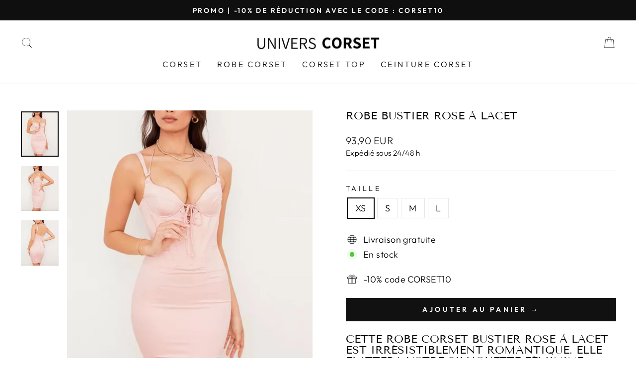

--- FILE ---
content_type: text/html; charset=utf-8
request_url: https://univers-corset.com/products/robe-bustier-rose-a-lacet
body_size: 23779
content:
<!doctype html>
<html class="no-js" lang="fr" dir="ltr">
<head>

  <meta name="facebook-domain-verification" content="wgpszrxrwe3ln6zidkz9zzllf2x6rf" /><!--Content in content_for_header -->
<!--LayoutHub-Embed--><link rel="stylesheet" type="text/css" href="data:text/css;base64," media="all"><!--/LayoutHub-Embed--><meta charset="utf-8">
  <meta http-equiv="X-UA-Compatible" content="IE=edge,chrome=1">
  <meta name="viewport" content="width=device-width,initial-scale=1">
  <meta name="theme-color" content="#111111">
  <link rel="canonical" href="https://univers-corset.com/products/robe-bustier-rose-a-lacet">
  <link rel="preconnect" href="https://cdn.shopify.com">
  <link rel="preconnect" href="https://fonts.shopifycdn.com">
  <link rel="dns-prefetch" href="https://productreviews.shopifycdn.com">
  <link rel="dns-prefetch" href="https://ajax.googleapis.com">
  <link rel="dns-prefetch" href="https://maps.googleapis.com">
  <link rel="dns-prefetch" href="https://maps.gstatic.com"><link rel="shortcut icon" href="//univers-corset.com/cdn/shop/files/corset_3_32x32.png?v=1678404295" type="image/png" /><title>Robe Bustier Rose à Lacet | Univers Corset
</title>
<meta name="description" content="Cette robe bustier rose à lacet est irrésistiblement romantique. Elle flattera votre silhouette féminine avec sa jolie coupe gainante près du corps."><meta property="og:site_name" content="univers-corset">
  <meta property="og:url" content="https://univers-corset.com/products/robe-bustier-rose-a-lacet">
  <meta property="og:title" content="Robe Bustier Rose à Lacet">
  <meta property="og:type" content="product">
  <meta property="og:description" content="Cette robe bustier rose à lacet est irrésistiblement romantique. Elle flattera votre silhouette féminine avec sa jolie coupe gainante près du corps."><meta property="og:image" content="http://univers-corset.com/cdn/shop/products/robe-bustier-rose-lacet.jpg?v=1672505224">
    <meta property="og:image:secure_url" content="https://univers-corset.com/cdn/shop/products/robe-bustier-rose-lacet.jpg?v=1672505224">
    <meta property="og:image:width" content="882">
    <meta property="og:image:height" content="1052"><meta name="twitter:site" content="@">
  <meta name="twitter:card" content="summary_large_image">
  <meta name="twitter:title" content="Robe Bustier Rose à Lacet">
  <meta name="twitter:description" content="Cette robe bustier rose à lacet est irrésistiblement romantique. Elle flattera votre silhouette féminine avec sa jolie coupe gainante près du corps.">
<style data-shopify>@font-face {
  font-family: "Tenor Sans";
  font-weight: 400;
  font-style: normal;
  font-display: swap;
  src: url("//univers-corset.com/cdn/fonts/tenor_sans/tenorsans_n4.966071a72c28462a9256039d3e3dc5b0cf314f65.woff2") format("woff2"),
       url("//univers-corset.com/cdn/fonts/tenor_sans/tenorsans_n4.2282841d948f9649ba5c3cad6ea46df268141820.woff") format("woff");
}

  @font-face {
  font-family: Outfit;
  font-weight: 300;
  font-style: normal;
  font-display: swap;
  src: url("//univers-corset.com/cdn/fonts/outfit/outfit_n3.8c97ae4c4fac7c2ea467a6dc784857f4de7e0e37.woff2") format("woff2"),
       url("//univers-corset.com/cdn/fonts/outfit/outfit_n3.b50a189ccde91f9bceee88f207c18c09f0b62a7b.woff") format("woff");
}


  @font-face {
  font-family: Outfit;
  font-weight: 600;
  font-style: normal;
  font-display: swap;
  src: url("//univers-corset.com/cdn/fonts/outfit/outfit_n6.dfcbaa80187851df2e8384061616a8eaa1702fdc.woff2") format("woff2"),
       url("//univers-corset.com/cdn/fonts/outfit/outfit_n6.88384e9fc3e36038624caccb938f24ea8008a91d.woff") format("woff");
}

  
  
</style><link href="//univers-corset.com/cdn/shop/t/25/assets/theme.css?v=95661500874927303991712667578" rel="stylesheet" type="text/css" media="all" />
<style data-shopify>:root {
    --typeHeaderPrimary: "Tenor Sans";
    --typeHeaderFallback: sans-serif;
    --typeHeaderSize: 26px;
    --typeHeaderWeight: 400;
    --typeHeaderLineHeight: 1;
    --typeHeaderSpacing: 0.0em;

    --typeBasePrimary:Outfit;
    --typeBaseFallback:sans-serif;
    --typeBaseSize: 18px;
    --typeBaseWeight: 300;
    --typeBaseSpacing: 0.025em;
    --typeBaseLineHeight: 1.4;

    --typeCollectionTitle: 20px;

    --iconWeight: 2px;
    --iconLinecaps: miter;

    
      --buttonRadius: 0px;
    

    --colorGridOverlayOpacity: 0.1;
  }

  .placeholder-content {
    background-image: linear-gradient(100deg, #ffffff 40%, #f7f7f7 63%, #ffffff 79%);
  }</style><script>
    document.documentElement.className = document.documentElement.className.replace('no-js', 'js');

    window.theme = window.theme || {};
    theme.routes = {
      home: "/",
      cart: "/cart.js",
      cartPage: "/cart",
      cartAdd: "/cart/add.js",
      cartChange: "/cart/change.js",
      search: "/search"
    };
    theme.strings = {
      soldOut: "Épuisé",
      unavailable: "Non disponible",
      inStockLabel: "En stock",
      stockLabel: "",
      willNotShipUntil: "Sera expédié après [date]",
      willBeInStockAfter: "Sera en stock à compter de [date]",
      waitingForStock: "Inventaire sur le chemin",
      savePrice: "Épargnez [saved_amount]",
      cartEmpty: "Votre panier est vide.",
      cartTermsConfirmation: "Vous devez accepter les termes et conditions de vente pour vérifier",
      searchCollections: "Collections:",
      searchPages: "Pages:",
      searchArticles: "Des articles:"
    };
    theme.settings = {
      dynamicVariantsEnable: true,
      cartType: "drawer",
      isCustomerTemplate: false,
      moneyFormat: "{{amount_with_comma_separator}} EUR",
      saveType: "dollar",
      productImageSize: "natural",
      productImageCover: false,
      predictiveSearch: false,
      predictiveSearchType: "product,article,page,collection",
      quickView: false,
      themeName: 'Impulse',
      themeVersion: "6.0.0"
    };
  </script>

  <script>window.performance && window.performance.mark && window.performance.mark('shopify.content_for_header.start');</script><meta name="google-site-verification" content="q7ksCT175AFaZHnedv4642MUVxbbyQUPxwtoB5zprwA">
<meta name="google-site-verification" content="ArrVI5nnEKaEdkHBkDHRD4CQufIn-2FVUsFnpTPVJYY">
<meta id="shopify-digital-wallet" name="shopify-digital-wallet" content="/64908034275/digital_wallets/dialog">
<link rel="alternate" type="application/json+oembed" href="https://univers-corset.com/products/robe-bustier-rose-a-lacet.oembed">
<script async="async" src="/checkouts/internal/preloads.js?locale=fr-FR"></script>
<script id="shopify-features" type="application/json">{"accessToken":"616bad4d7426e093d93426b1c499e981","betas":["rich-media-storefront-analytics"],"domain":"univers-corset.com","predictiveSearch":true,"shopId":64908034275,"locale":"fr"}</script>
<script>var Shopify = Shopify || {};
Shopify.shop = "univers-corset.myshopify.com";
Shopify.locale = "fr";
Shopify.currency = {"active":"EUR","rate":"1.0"};
Shopify.country = "FR";
Shopify.theme = {"name":"Univers Corset 3","id":160863551811,"schema_name":"Impulse","schema_version":"6.0.0","theme_store_id":null,"role":"main"};
Shopify.theme.handle = "null";
Shopify.theme.style = {"id":null,"handle":null};
Shopify.cdnHost = "univers-corset.com/cdn";
Shopify.routes = Shopify.routes || {};
Shopify.routes.root = "/";</script>
<script type="module">!function(o){(o.Shopify=o.Shopify||{}).modules=!0}(window);</script>
<script>!function(o){function n(){var o=[];function n(){o.push(Array.prototype.slice.apply(arguments))}return n.q=o,n}var t=o.Shopify=o.Shopify||{};t.loadFeatures=n(),t.autoloadFeatures=n()}(window);</script>
<script id="shop-js-analytics" type="application/json">{"pageType":"product"}</script>
<script defer="defer" async type="module" src="//univers-corset.com/cdn/shopifycloud/shop-js/modules/v2/client.init-shop-cart-sync_C7zOiP7n.fr.esm.js"></script>
<script defer="defer" async type="module" src="//univers-corset.com/cdn/shopifycloud/shop-js/modules/v2/chunk.common_CSlijhlg.esm.js"></script>
<script type="module">
  await import("//univers-corset.com/cdn/shopifycloud/shop-js/modules/v2/client.init-shop-cart-sync_C7zOiP7n.fr.esm.js");
await import("//univers-corset.com/cdn/shopifycloud/shop-js/modules/v2/chunk.common_CSlijhlg.esm.js");

  window.Shopify.SignInWithShop?.initShopCartSync?.({"fedCMEnabled":true,"windoidEnabled":true});

</script>
<script>(function() {
  var isLoaded = false;
  function asyncLoad() {
    if (isLoaded) return;
    isLoaded = true;
    var urls = ["https:\/\/buy-me-cdn.makeprosimp.com\/v2\/app.min.js?v=v2\u0026shop=univers-corset.myshopify.com"];
    for (var i = 0; i < urls.length; i++) {
      var s = document.createElement('script');
      s.type = 'text/javascript';
      s.async = true;
      s.src = urls[i];
      var x = document.getElementsByTagName('script')[0];
      x.parentNode.insertBefore(s, x);
    }
  };
  if(window.attachEvent) {
    window.attachEvent('onload', asyncLoad);
  } else {
    window.addEventListener('load', asyncLoad, false);
  }
})();</script>
<script id="__st">var __st={"a":64908034275,"offset":3600,"reqid":"7a084cb3-e740-45be-8750-13fb1dcb5261-1768555899","pageurl":"univers-corset.com\/products\/robe-bustier-rose-a-lacet","u":"6c690249c732","p":"product","rtyp":"product","rid":7994913554659};</script>
<script>window.ShopifyPaypalV4VisibilityTracking = true;</script>
<script id="captcha-bootstrap">!function(){'use strict';const t='contact',e='account',n='new_comment',o=[[t,t],['blogs',n],['comments',n],[t,'customer']],c=[[e,'customer_login'],[e,'guest_login'],[e,'recover_customer_password'],[e,'create_customer']],r=t=>t.map((([t,e])=>`form[action*='/${t}']:not([data-nocaptcha='true']) input[name='form_type'][value='${e}']`)).join(','),a=t=>()=>t?[...document.querySelectorAll(t)].map((t=>t.form)):[];function s(){const t=[...o],e=r(t);return a(e)}const i='password',u='form_key',d=['recaptcha-v3-token','g-recaptcha-response','h-captcha-response',i],f=()=>{try{return window.sessionStorage}catch{return}},m='__shopify_v',_=t=>t.elements[u];function p(t,e,n=!1){try{const o=window.sessionStorage,c=JSON.parse(o.getItem(e)),{data:r}=function(t){const{data:e,action:n}=t;return t[m]||n?{data:e,action:n}:{data:t,action:n}}(c);for(const[e,n]of Object.entries(r))t.elements[e]&&(t.elements[e].value=n);n&&o.removeItem(e)}catch(o){console.error('form repopulation failed',{error:o})}}const l='form_type',E='cptcha';function T(t){t.dataset[E]=!0}const w=window,h=w.document,L='Shopify',v='ce_forms',y='captcha';let A=!1;((t,e)=>{const n=(g='f06e6c50-85a8-45c8-87d0-21a2b65856fe',I='https://cdn.shopify.com/shopifycloud/storefront-forms-hcaptcha/ce_storefront_forms_captcha_hcaptcha.v1.5.2.iife.js',D={infoText:'Protégé par hCaptcha',privacyText:'Confidentialité',termsText:'Conditions'},(t,e,n)=>{const o=w[L][v],c=o.bindForm;if(c)return c(t,g,e,D).then(n);var r;o.q.push([[t,g,e,D],n]),r=I,A||(h.body.append(Object.assign(h.createElement('script'),{id:'captcha-provider',async:!0,src:r})),A=!0)});var g,I,D;w[L]=w[L]||{},w[L][v]=w[L][v]||{},w[L][v].q=[],w[L][y]=w[L][y]||{},w[L][y].protect=function(t,e){n(t,void 0,e),T(t)},Object.freeze(w[L][y]),function(t,e,n,w,h,L){const[v,y,A,g]=function(t,e,n){const i=e?o:[],u=t?c:[],d=[...i,...u],f=r(d),m=r(i),_=r(d.filter((([t,e])=>n.includes(e))));return[a(f),a(m),a(_),s()]}(w,h,L),I=t=>{const e=t.target;return e instanceof HTMLFormElement?e:e&&e.form},D=t=>v().includes(t);t.addEventListener('submit',(t=>{const e=I(t);if(!e)return;const n=D(e)&&!e.dataset.hcaptchaBound&&!e.dataset.recaptchaBound,o=_(e),c=g().includes(e)&&(!o||!o.value);(n||c)&&t.preventDefault(),c&&!n&&(function(t){try{if(!f())return;!function(t){const e=f();if(!e)return;const n=_(t);if(!n)return;const o=n.value;o&&e.removeItem(o)}(t);const e=Array.from(Array(32),(()=>Math.random().toString(36)[2])).join('');!function(t,e){_(t)||t.append(Object.assign(document.createElement('input'),{type:'hidden',name:u})),t.elements[u].value=e}(t,e),function(t,e){const n=f();if(!n)return;const o=[...t.querySelectorAll(`input[type='${i}']`)].map((({name:t})=>t)),c=[...d,...o],r={};for(const[a,s]of new FormData(t).entries())c.includes(a)||(r[a]=s);n.setItem(e,JSON.stringify({[m]:1,action:t.action,data:r}))}(t,e)}catch(e){console.error('failed to persist form',e)}}(e),e.submit())}));const S=(t,e)=>{t&&!t.dataset[E]&&(n(t,e.some((e=>e===t))),T(t))};for(const o of['focusin','change'])t.addEventListener(o,(t=>{const e=I(t);D(e)&&S(e,y())}));const B=e.get('form_key'),M=e.get(l),P=B&&M;t.addEventListener('DOMContentLoaded',(()=>{const t=y();if(P)for(const e of t)e.elements[l].value===M&&p(e,B);[...new Set([...A(),...v().filter((t=>'true'===t.dataset.shopifyCaptcha))])].forEach((e=>S(e,t)))}))}(h,new URLSearchParams(w.location.search),n,t,e,['guest_login'])})(!0,!0)}();</script>
<script integrity="sha256-4kQ18oKyAcykRKYeNunJcIwy7WH5gtpwJnB7kiuLZ1E=" data-source-attribution="shopify.loadfeatures" defer="defer" src="//univers-corset.com/cdn/shopifycloud/storefront/assets/storefront/load_feature-a0a9edcb.js" crossorigin="anonymous"></script>
<script data-source-attribution="shopify.dynamic_checkout.dynamic.init">var Shopify=Shopify||{};Shopify.PaymentButton=Shopify.PaymentButton||{isStorefrontPortableWallets:!0,init:function(){window.Shopify.PaymentButton.init=function(){};var t=document.createElement("script");t.src="https://univers-corset.com/cdn/shopifycloud/portable-wallets/latest/portable-wallets.fr.js",t.type="module",document.head.appendChild(t)}};
</script>
<script data-source-attribution="shopify.dynamic_checkout.buyer_consent">
  function portableWalletsHideBuyerConsent(e){var t=document.getElementById("shopify-buyer-consent"),n=document.getElementById("shopify-subscription-policy-button");t&&n&&(t.classList.add("hidden"),t.setAttribute("aria-hidden","true"),n.removeEventListener("click",e))}function portableWalletsShowBuyerConsent(e){var t=document.getElementById("shopify-buyer-consent"),n=document.getElementById("shopify-subscription-policy-button");t&&n&&(t.classList.remove("hidden"),t.removeAttribute("aria-hidden"),n.addEventListener("click",e))}window.Shopify?.PaymentButton&&(window.Shopify.PaymentButton.hideBuyerConsent=portableWalletsHideBuyerConsent,window.Shopify.PaymentButton.showBuyerConsent=portableWalletsShowBuyerConsent);
</script>
<script data-source-attribution="shopify.dynamic_checkout.cart.bootstrap">document.addEventListener("DOMContentLoaded",(function(){function t(){return document.querySelector("shopify-accelerated-checkout-cart, shopify-accelerated-checkout")}if(t())Shopify.PaymentButton.init();else{new MutationObserver((function(e,n){t()&&(Shopify.PaymentButton.init(),n.disconnect())})).observe(document.body,{childList:!0,subtree:!0})}}));
</script>

<script>window.performance && window.performance.mark && window.performance.mark('shopify.content_for_header.end');</script>

  <script src="//univers-corset.com/cdn/shop/t/25/assets/vendor-scripts-v11.js" defer="defer"></script><script src="//univers-corset.com/cdn/shop/t/25/assets/theme.js?v=47592256396192681461712564374" defer="defer"></script><script>var loox_global_hash = '1658149231401';</script><style>.loox-reviews-default { max-width: 1200px; margin: 0 auto; }.loox-rating .loox-icon { color:#000000; }</style>
  
<link href="https://monorail-edge.shopifysvc.com" rel="dns-prefetch">
<script>(function(){if ("sendBeacon" in navigator && "performance" in window) {try {var session_token_from_headers = performance.getEntriesByType('navigation')[0].serverTiming.find(x => x.name == '_s').description;} catch {var session_token_from_headers = undefined;}var session_cookie_matches = document.cookie.match(/_shopify_s=([^;]*)/);var session_token_from_cookie = session_cookie_matches && session_cookie_matches.length === 2 ? session_cookie_matches[1] : "";var session_token = session_token_from_headers || session_token_from_cookie || "";function handle_abandonment_event(e) {var entries = performance.getEntries().filter(function(entry) {return /monorail-edge.shopifysvc.com/.test(entry.name);});if (!window.abandonment_tracked && entries.length === 0) {window.abandonment_tracked = true;var currentMs = Date.now();var navigation_start = performance.timing.navigationStart;var payload = {shop_id: 64908034275,url: window.location.href,navigation_start,duration: currentMs - navigation_start,session_token,page_type: "product"};window.navigator.sendBeacon("https://monorail-edge.shopifysvc.com/v1/produce", JSON.stringify({schema_id: "online_store_buyer_site_abandonment/1.1",payload: payload,metadata: {event_created_at_ms: currentMs,event_sent_at_ms: currentMs}}));}}window.addEventListener('pagehide', handle_abandonment_event);}}());</script>
<script id="web-pixels-manager-setup">(function e(e,d,r,n,o){if(void 0===o&&(o={}),!Boolean(null===(a=null===(i=window.Shopify)||void 0===i?void 0:i.analytics)||void 0===a?void 0:a.replayQueue)){var i,a;window.Shopify=window.Shopify||{};var t=window.Shopify;t.analytics=t.analytics||{};var s=t.analytics;s.replayQueue=[],s.publish=function(e,d,r){return s.replayQueue.push([e,d,r]),!0};try{self.performance.mark("wpm:start")}catch(e){}var l=function(){var e={modern:/Edge?\/(1{2}[4-9]|1[2-9]\d|[2-9]\d{2}|\d{4,})\.\d+(\.\d+|)|Firefox\/(1{2}[4-9]|1[2-9]\d|[2-9]\d{2}|\d{4,})\.\d+(\.\d+|)|Chrom(ium|e)\/(9{2}|\d{3,})\.\d+(\.\d+|)|(Maci|X1{2}).+ Version\/(15\.\d+|(1[6-9]|[2-9]\d|\d{3,})\.\d+)([,.]\d+|)( \(\w+\)|)( Mobile\/\w+|) Safari\/|Chrome.+OPR\/(9{2}|\d{3,})\.\d+\.\d+|(CPU[ +]OS|iPhone[ +]OS|CPU[ +]iPhone|CPU IPhone OS|CPU iPad OS)[ +]+(15[._]\d+|(1[6-9]|[2-9]\d|\d{3,})[._]\d+)([._]\d+|)|Android:?[ /-](13[3-9]|1[4-9]\d|[2-9]\d{2}|\d{4,})(\.\d+|)(\.\d+|)|Android.+Firefox\/(13[5-9]|1[4-9]\d|[2-9]\d{2}|\d{4,})\.\d+(\.\d+|)|Android.+Chrom(ium|e)\/(13[3-9]|1[4-9]\d|[2-9]\d{2}|\d{4,})\.\d+(\.\d+|)|SamsungBrowser\/([2-9]\d|\d{3,})\.\d+/,legacy:/Edge?\/(1[6-9]|[2-9]\d|\d{3,})\.\d+(\.\d+|)|Firefox\/(5[4-9]|[6-9]\d|\d{3,})\.\d+(\.\d+|)|Chrom(ium|e)\/(5[1-9]|[6-9]\d|\d{3,})\.\d+(\.\d+|)([\d.]+$|.*Safari\/(?![\d.]+ Edge\/[\d.]+$))|(Maci|X1{2}).+ Version\/(10\.\d+|(1[1-9]|[2-9]\d|\d{3,})\.\d+)([,.]\d+|)( \(\w+\)|)( Mobile\/\w+|) Safari\/|Chrome.+OPR\/(3[89]|[4-9]\d|\d{3,})\.\d+\.\d+|(CPU[ +]OS|iPhone[ +]OS|CPU[ +]iPhone|CPU IPhone OS|CPU iPad OS)[ +]+(10[._]\d+|(1[1-9]|[2-9]\d|\d{3,})[._]\d+)([._]\d+|)|Android:?[ /-](13[3-9]|1[4-9]\d|[2-9]\d{2}|\d{4,})(\.\d+|)(\.\d+|)|Mobile Safari.+OPR\/([89]\d|\d{3,})\.\d+\.\d+|Android.+Firefox\/(13[5-9]|1[4-9]\d|[2-9]\d{2}|\d{4,})\.\d+(\.\d+|)|Android.+Chrom(ium|e)\/(13[3-9]|1[4-9]\d|[2-9]\d{2}|\d{4,})\.\d+(\.\d+|)|Android.+(UC? ?Browser|UCWEB|U3)[ /]?(15\.([5-9]|\d{2,})|(1[6-9]|[2-9]\d|\d{3,})\.\d+)\.\d+|SamsungBrowser\/(5\.\d+|([6-9]|\d{2,})\.\d+)|Android.+MQ{2}Browser\/(14(\.(9|\d{2,})|)|(1[5-9]|[2-9]\d|\d{3,})(\.\d+|))(\.\d+|)|K[Aa][Ii]OS\/(3\.\d+|([4-9]|\d{2,})\.\d+)(\.\d+|)/},d=e.modern,r=e.legacy,n=navigator.userAgent;return n.match(d)?"modern":n.match(r)?"legacy":"unknown"}(),u="modern"===l?"modern":"legacy",c=(null!=n?n:{modern:"",legacy:""})[u],f=function(e){return[e.baseUrl,"/wpm","/b",e.hashVersion,"modern"===e.buildTarget?"m":"l",".js"].join("")}({baseUrl:d,hashVersion:r,buildTarget:u}),m=function(e){var d=e.version,r=e.bundleTarget,n=e.surface,o=e.pageUrl,i=e.monorailEndpoint;return{emit:function(e){var a=e.status,t=e.errorMsg,s=(new Date).getTime(),l=JSON.stringify({metadata:{event_sent_at_ms:s},events:[{schema_id:"web_pixels_manager_load/3.1",payload:{version:d,bundle_target:r,page_url:o,status:a,surface:n,error_msg:t},metadata:{event_created_at_ms:s}}]});if(!i)return console&&console.warn&&console.warn("[Web Pixels Manager] No Monorail endpoint provided, skipping logging."),!1;try{return self.navigator.sendBeacon.bind(self.navigator)(i,l)}catch(e){}var u=new XMLHttpRequest;try{return u.open("POST",i,!0),u.setRequestHeader("Content-Type","text/plain"),u.send(l),!0}catch(e){return console&&console.warn&&console.warn("[Web Pixels Manager] Got an unhandled error while logging to Monorail."),!1}}}}({version:r,bundleTarget:l,surface:e.surface,pageUrl:self.location.href,monorailEndpoint:e.monorailEndpoint});try{o.browserTarget=l,function(e){var d=e.src,r=e.async,n=void 0===r||r,o=e.onload,i=e.onerror,a=e.sri,t=e.scriptDataAttributes,s=void 0===t?{}:t,l=document.createElement("script"),u=document.querySelector("head"),c=document.querySelector("body");if(l.async=n,l.src=d,a&&(l.integrity=a,l.crossOrigin="anonymous"),s)for(var f in s)if(Object.prototype.hasOwnProperty.call(s,f))try{l.dataset[f]=s[f]}catch(e){}if(o&&l.addEventListener("load",o),i&&l.addEventListener("error",i),u)u.appendChild(l);else{if(!c)throw new Error("Did not find a head or body element to append the script");c.appendChild(l)}}({src:f,async:!0,onload:function(){if(!function(){var e,d;return Boolean(null===(d=null===(e=window.Shopify)||void 0===e?void 0:e.analytics)||void 0===d?void 0:d.initialized)}()){var d=window.webPixelsManager.init(e)||void 0;if(d){var r=window.Shopify.analytics;r.replayQueue.forEach((function(e){var r=e[0],n=e[1],o=e[2];d.publishCustomEvent(r,n,o)})),r.replayQueue=[],r.publish=d.publishCustomEvent,r.visitor=d.visitor,r.initialized=!0}}},onerror:function(){return m.emit({status:"failed",errorMsg:"".concat(f," has failed to load")})},sri:function(e){var d=/^sha384-[A-Za-z0-9+/=]+$/;return"string"==typeof e&&d.test(e)}(c)?c:"",scriptDataAttributes:o}),m.emit({status:"loading"})}catch(e){m.emit({status:"failed",errorMsg:(null==e?void 0:e.message)||"Unknown error"})}}})({shopId: 64908034275,storefrontBaseUrl: "https://univers-corset.com",extensionsBaseUrl: "https://extensions.shopifycdn.com/cdn/shopifycloud/web-pixels-manager",monorailEndpoint: "https://monorail-edge.shopifysvc.com/unstable/produce_batch",surface: "storefront-renderer",enabledBetaFlags: ["2dca8a86"],webPixelsConfigList: [{"id":"978649411","configuration":"{\"config\":\"{\\\"google_tag_ids\\\":[\\\"G-9ZM2D1P5QG\\\",\\\"AW-10929241283\\\",\\\"GT-PL3L4J7\\\"],\\\"target_country\\\":\\\"FR\\\",\\\"gtag_events\\\":[{\\\"type\\\":\\\"begin_checkout\\\",\\\"action_label\\\":[\\\"G-9ZM2D1P5QG\\\",\\\"AW-10929241283\\\/54RvCKezi8wDEMP5u9so\\\"]},{\\\"type\\\":\\\"search\\\",\\\"action_label\\\":[\\\"G-9ZM2D1P5QG\\\",\\\"AW-10929241283\\\/9hkpCKqzi8wDEMP5u9so\\\"]},{\\\"type\\\":\\\"view_item\\\",\\\"action_label\\\":[\\\"G-9ZM2D1P5QG\\\",\\\"AW-10929241283\\\/2NrGCKGzi8wDEMP5u9so\\\",\\\"MC-E16YX75GWG\\\"]},{\\\"type\\\":\\\"purchase\\\",\\\"action_label\\\":[\\\"G-9ZM2D1P5QG\\\",\\\"AW-10929241283\\\/JAEvCJ6zi8wDEMP5u9so\\\",\\\"MC-E16YX75GWG\\\"]},{\\\"type\\\":\\\"page_view\\\",\\\"action_label\\\":[\\\"G-9ZM2D1P5QG\\\",\\\"AW-10929241283\\\/lHRYCJuzi8wDEMP5u9so\\\",\\\"MC-E16YX75GWG\\\"]},{\\\"type\\\":\\\"add_payment_info\\\",\\\"action_label\\\":[\\\"G-9ZM2D1P5QG\\\",\\\"AW-10929241283\\\/pFrZCK2zi8wDEMP5u9so\\\"]},{\\\"type\\\":\\\"add_to_cart\\\",\\\"action_label\\\":[\\\"G-9ZM2D1P5QG\\\",\\\"AW-10929241283\\\/btrzCKSzi8wDEMP5u9so\\\"]}],\\\"enable_monitoring_mode\\\":false}\"}","eventPayloadVersion":"v1","runtimeContext":"OPEN","scriptVersion":"b2a88bafab3e21179ed38636efcd8a93","type":"APP","apiClientId":1780363,"privacyPurposes":[],"dataSharingAdjustments":{"protectedCustomerApprovalScopes":["read_customer_address","read_customer_email","read_customer_name","read_customer_personal_data","read_customer_phone"]}},{"id":"828211523","configuration":"{\"pixelCode\":\"CEO0CJ3C77U7917DUE20\"}","eventPayloadVersion":"v1","runtimeContext":"STRICT","scriptVersion":"22e92c2ad45662f435e4801458fb78cc","type":"APP","apiClientId":4383523,"privacyPurposes":["ANALYTICS","MARKETING","SALE_OF_DATA"],"dataSharingAdjustments":{"protectedCustomerApprovalScopes":["read_customer_address","read_customer_email","read_customer_name","read_customer_personal_data","read_customer_phone"]}},{"id":"403833155","configuration":"{\"pixel_id\":\"1698532627270579\",\"pixel_type\":\"facebook_pixel\",\"metaapp_system_user_token\":\"-\"}","eventPayloadVersion":"v1","runtimeContext":"OPEN","scriptVersion":"ca16bc87fe92b6042fbaa3acc2fbdaa6","type":"APP","apiClientId":2329312,"privacyPurposes":["ANALYTICS","MARKETING","SALE_OF_DATA"],"dataSharingAdjustments":{"protectedCustomerApprovalScopes":["read_customer_address","read_customer_email","read_customer_name","read_customer_personal_data","read_customer_phone"]}},{"id":"174850371","configuration":"{\"tagID\":\"2612680170909\"}","eventPayloadVersion":"v1","runtimeContext":"STRICT","scriptVersion":"18031546ee651571ed29edbe71a3550b","type":"APP","apiClientId":3009811,"privacyPurposes":["ANALYTICS","MARKETING","SALE_OF_DATA"],"dataSharingAdjustments":{"protectedCustomerApprovalScopes":["read_customer_address","read_customer_email","read_customer_name","read_customer_personal_data","read_customer_phone"]}},{"id":"shopify-app-pixel","configuration":"{}","eventPayloadVersion":"v1","runtimeContext":"STRICT","scriptVersion":"0450","apiClientId":"shopify-pixel","type":"APP","privacyPurposes":["ANALYTICS","MARKETING"]},{"id":"shopify-custom-pixel","eventPayloadVersion":"v1","runtimeContext":"LAX","scriptVersion":"0450","apiClientId":"shopify-pixel","type":"CUSTOM","privacyPurposes":["ANALYTICS","MARKETING"]}],isMerchantRequest: false,initData: {"shop":{"name":"univers-corset","paymentSettings":{"currencyCode":"EUR"},"myshopifyDomain":"univers-corset.myshopify.com","countryCode":"FR","storefrontUrl":"https:\/\/univers-corset.com"},"customer":null,"cart":null,"checkout":null,"productVariants":[{"price":{"amount":93.9,"currencyCode":"EUR"},"product":{"title":"Robe Bustier Rose à Lacet","vendor":"univers-corset","id":"7994913554659","untranslatedTitle":"Robe Bustier Rose à Lacet","url":"\/products\/robe-bustier-rose-a-lacet","type":""},"id":"43629507150051","image":{"src":"\/\/univers-corset.com\/cdn\/shop\/products\/robe-bustier-rose-lacet.jpg?v=1672505224"},"sku":"","title":"XS","untranslatedTitle":"XS"},{"price":{"amount":93.9,"currencyCode":"EUR"},"product":{"title":"Robe Bustier Rose à Lacet","vendor":"univers-corset","id":"7994913554659","untranslatedTitle":"Robe Bustier Rose à Lacet","url":"\/products\/robe-bustier-rose-a-lacet","type":""},"id":"43629507182819","image":{"src":"\/\/univers-corset.com\/cdn\/shop\/products\/robe-bustier-rose-lacet.jpg?v=1672505224"},"sku":"","title":"S","untranslatedTitle":"S"},{"price":{"amount":93.9,"currencyCode":"EUR"},"product":{"title":"Robe Bustier Rose à Lacet","vendor":"univers-corset","id":"7994913554659","untranslatedTitle":"Robe Bustier Rose à Lacet","url":"\/products\/robe-bustier-rose-a-lacet","type":""},"id":"43629507215587","image":{"src":"\/\/univers-corset.com\/cdn\/shop\/products\/robe-bustier-rose-lacet.jpg?v=1672505224"},"sku":"","title":"M","untranslatedTitle":"M"},{"price":{"amount":93.9,"currencyCode":"EUR"},"product":{"title":"Robe Bustier Rose à Lacet","vendor":"univers-corset","id":"7994913554659","untranslatedTitle":"Robe Bustier Rose à Lacet","url":"\/products\/robe-bustier-rose-a-lacet","type":""},"id":"43629507248355","image":{"src":"\/\/univers-corset.com\/cdn\/shop\/products\/robe-bustier-rose-lacet.jpg?v=1672505224"},"sku":"","title":"L","untranslatedTitle":"L"}],"purchasingCompany":null},},"https://univers-corset.com/cdn","fcfee988w5aeb613cpc8e4bc33m6693e112",{"modern":"","legacy":""},{"shopId":"64908034275","storefrontBaseUrl":"https:\/\/univers-corset.com","extensionBaseUrl":"https:\/\/extensions.shopifycdn.com\/cdn\/shopifycloud\/web-pixels-manager","surface":"storefront-renderer","enabledBetaFlags":"[\"2dca8a86\"]","isMerchantRequest":"false","hashVersion":"fcfee988w5aeb613cpc8e4bc33m6693e112","publish":"custom","events":"[[\"page_viewed\",{}],[\"product_viewed\",{\"productVariant\":{\"price\":{\"amount\":93.9,\"currencyCode\":\"EUR\"},\"product\":{\"title\":\"Robe Bustier Rose à Lacet\",\"vendor\":\"univers-corset\",\"id\":\"7994913554659\",\"untranslatedTitle\":\"Robe Bustier Rose à Lacet\",\"url\":\"\/products\/robe-bustier-rose-a-lacet\",\"type\":\"\"},\"id\":\"43629507150051\",\"image\":{\"src\":\"\/\/univers-corset.com\/cdn\/shop\/products\/robe-bustier-rose-lacet.jpg?v=1672505224\"},\"sku\":\"\",\"title\":\"XS\",\"untranslatedTitle\":\"XS\"}}]]"});</script><script>
  window.ShopifyAnalytics = window.ShopifyAnalytics || {};
  window.ShopifyAnalytics.meta = window.ShopifyAnalytics.meta || {};
  window.ShopifyAnalytics.meta.currency = 'EUR';
  var meta = {"product":{"id":7994913554659,"gid":"gid:\/\/shopify\/Product\/7994913554659","vendor":"univers-corset","type":"","handle":"robe-bustier-rose-a-lacet","variants":[{"id":43629507150051,"price":9390,"name":"Robe Bustier Rose à Lacet - XS","public_title":"XS","sku":""},{"id":43629507182819,"price":9390,"name":"Robe Bustier Rose à Lacet - S","public_title":"S","sku":""},{"id":43629507215587,"price":9390,"name":"Robe Bustier Rose à Lacet - M","public_title":"M","sku":""},{"id":43629507248355,"price":9390,"name":"Robe Bustier Rose à Lacet - L","public_title":"L","sku":""}],"remote":false},"page":{"pageType":"product","resourceType":"product","resourceId":7994913554659,"requestId":"7a084cb3-e740-45be-8750-13fb1dcb5261-1768555899"}};
  for (var attr in meta) {
    window.ShopifyAnalytics.meta[attr] = meta[attr];
  }
</script>
<script class="analytics">
  (function () {
    var customDocumentWrite = function(content) {
      var jquery = null;

      if (window.jQuery) {
        jquery = window.jQuery;
      } else if (window.Checkout && window.Checkout.$) {
        jquery = window.Checkout.$;
      }

      if (jquery) {
        jquery('body').append(content);
      }
    };

    var hasLoggedConversion = function(token) {
      if (token) {
        return document.cookie.indexOf('loggedConversion=' + token) !== -1;
      }
      return false;
    }

    var setCookieIfConversion = function(token) {
      if (token) {
        var twoMonthsFromNow = new Date(Date.now());
        twoMonthsFromNow.setMonth(twoMonthsFromNow.getMonth() + 2);

        document.cookie = 'loggedConversion=' + token + '; expires=' + twoMonthsFromNow;
      }
    }

    var trekkie = window.ShopifyAnalytics.lib = window.trekkie = window.trekkie || [];
    if (trekkie.integrations) {
      return;
    }
    trekkie.methods = [
      'identify',
      'page',
      'ready',
      'track',
      'trackForm',
      'trackLink'
    ];
    trekkie.factory = function(method) {
      return function() {
        var args = Array.prototype.slice.call(arguments);
        args.unshift(method);
        trekkie.push(args);
        return trekkie;
      };
    };
    for (var i = 0; i < trekkie.methods.length; i++) {
      var key = trekkie.methods[i];
      trekkie[key] = trekkie.factory(key);
    }
    trekkie.load = function(config) {
      trekkie.config = config || {};
      trekkie.config.initialDocumentCookie = document.cookie;
      var first = document.getElementsByTagName('script')[0];
      var script = document.createElement('script');
      script.type = 'text/javascript';
      script.onerror = function(e) {
        var scriptFallback = document.createElement('script');
        scriptFallback.type = 'text/javascript';
        scriptFallback.onerror = function(error) {
                var Monorail = {
      produce: function produce(monorailDomain, schemaId, payload) {
        var currentMs = new Date().getTime();
        var event = {
          schema_id: schemaId,
          payload: payload,
          metadata: {
            event_created_at_ms: currentMs,
            event_sent_at_ms: currentMs
          }
        };
        return Monorail.sendRequest("https://" + monorailDomain + "/v1/produce", JSON.stringify(event));
      },
      sendRequest: function sendRequest(endpointUrl, payload) {
        // Try the sendBeacon API
        if (window && window.navigator && typeof window.navigator.sendBeacon === 'function' && typeof window.Blob === 'function' && !Monorail.isIos12()) {
          var blobData = new window.Blob([payload], {
            type: 'text/plain'
          });

          if (window.navigator.sendBeacon(endpointUrl, blobData)) {
            return true;
          } // sendBeacon was not successful

        } // XHR beacon

        var xhr = new XMLHttpRequest();

        try {
          xhr.open('POST', endpointUrl);
          xhr.setRequestHeader('Content-Type', 'text/plain');
          xhr.send(payload);
        } catch (e) {
          console.log(e);
        }

        return false;
      },
      isIos12: function isIos12() {
        return window.navigator.userAgent.lastIndexOf('iPhone; CPU iPhone OS 12_') !== -1 || window.navigator.userAgent.lastIndexOf('iPad; CPU OS 12_') !== -1;
      }
    };
    Monorail.produce('monorail-edge.shopifysvc.com',
      'trekkie_storefront_load_errors/1.1',
      {shop_id: 64908034275,
      theme_id: 160863551811,
      app_name: "storefront",
      context_url: window.location.href,
      source_url: "//univers-corset.com/cdn/s/trekkie.storefront.cd680fe47e6c39ca5d5df5f0a32d569bc48c0f27.min.js"});

        };
        scriptFallback.async = true;
        scriptFallback.src = '//univers-corset.com/cdn/s/trekkie.storefront.cd680fe47e6c39ca5d5df5f0a32d569bc48c0f27.min.js';
        first.parentNode.insertBefore(scriptFallback, first);
      };
      script.async = true;
      script.src = '//univers-corset.com/cdn/s/trekkie.storefront.cd680fe47e6c39ca5d5df5f0a32d569bc48c0f27.min.js';
      first.parentNode.insertBefore(script, first);
    };
    trekkie.load(
      {"Trekkie":{"appName":"storefront","development":false,"defaultAttributes":{"shopId":64908034275,"isMerchantRequest":null,"themeId":160863551811,"themeCityHash":"9319295060622596445","contentLanguage":"fr","currency":"EUR","eventMetadataId":"5e1ededf-c9e2-439c-b329-5fadce7205f1"},"isServerSideCookieWritingEnabled":true,"monorailRegion":"shop_domain","enabledBetaFlags":["65f19447"]},"Session Attribution":{},"S2S":{"facebookCapiEnabled":true,"source":"trekkie-storefront-renderer","apiClientId":580111}}
    );

    var loaded = false;
    trekkie.ready(function() {
      if (loaded) return;
      loaded = true;

      window.ShopifyAnalytics.lib = window.trekkie;

      var originalDocumentWrite = document.write;
      document.write = customDocumentWrite;
      try { window.ShopifyAnalytics.merchantGoogleAnalytics.call(this); } catch(error) {};
      document.write = originalDocumentWrite;

      window.ShopifyAnalytics.lib.page(null,{"pageType":"product","resourceType":"product","resourceId":7994913554659,"requestId":"7a084cb3-e740-45be-8750-13fb1dcb5261-1768555899","shopifyEmitted":true});

      var match = window.location.pathname.match(/checkouts\/(.+)\/(thank_you|post_purchase)/)
      var token = match? match[1]: undefined;
      if (!hasLoggedConversion(token)) {
        setCookieIfConversion(token);
        window.ShopifyAnalytics.lib.track("Viewed Product",{"currency":"EUR","variantId":43629507150051,"productId":7994913554659,"productGid":"gid:\/\/shopify\/Product\/7994913554659","name":"Robe Bustier Rose à Lacet - XS","price":"93.90","sku":"","brand":"univers-corset","variant":"XS","category":"","nonInteraction":true,"remote":false},undefined,undefined,{"shopifyEmitted":true});
      window.ShopifyAnalytics.lib.track("monorail:\/\/trekkie_storefront_viewed_product\/1.1",{"currency":"EUR","variantId":43629507150051,"productId":7994913554659,"productGid":"gid:\/\/shopify\/Product\/7994913554659","name":"Robe Bustier Rose à Lacet - XS","price":"93.90","sku":"","brand":"univers-corset","variant":"XS","category":"","nonInteraction":true,"remote":false,"referer":"https:\/\/univers-corset.com\/products\/robe-bustier-rose-a-lacet"});
      }
    });


        var eventsListenerScript = document.createElement('script');
        eventsListenerScript.async = true;
        eventsListenerScript.src = "//univers-corset.com/cdn/shopifycloud/storefront/assets/shop_events_listener-3da45d37.js";
        document.getElementsByTagName('head')[0].appendChild(eventsListenerScript);

})();</script>
<script
  defer
  src="https://univers-corset.com/cdn/shopifycloud/perf-kit/shopify-perf-kit-3.0.3.min.js"
  data-application="storefront-renderer"
  data-shop-id="64908034275"
  data-render-region="gcp-us-east1"
  data-page-type="product"
  data-theme-instance-id="160863551811"
  data-theme-name="Impulse"
  data-theme-version="6.0.0"
  data-monorail-region="shop_domain"
  data-resource-timing-sampling-rate="10"
  data-shs="true"
  data-shs-beacon="true"
  data-shs-export-with-fetch="true"
  data-shs-logs-sample-rate="1"
  data-shs-beacon-endpoint="https://univers-corset.com/api/collect"
></script>
</head>

<body class="template-product" data-center-text="true" data-button_style="square" data-type_header_capitalize="true" data-type_headers_align_text="true" data-type_product_capitalize="true" data-swatch_style="round" >

  <a class="in-page-link visually-hidden skip-link" href="#MainContent">Passer au contenu</a>

  <div id="PageContainer" class="page-container">
    <div class="transition-body"><div id="shopify-section-header" class="shopify-section">

<div id="NavDrawer" class="drawer drawer--left">
  <div class="drawer__contents">
    <div class="drawer__fixed-header">
      <div class="drawer__header appear-animation appear-delay-1">
        <div class="h2 drawer__title"></div>
        <div class="drawer__close">
          <button type="button" class="drawer__close-button js-drawer-close">
            <svg aria-hidden="true" focusable="false" role="presentation" class="icon icon-close" viewBox="0 0 64 64"><path d="M19 17.61l27.12 27.13m0-27.12L19 44.74"/></svg>
            <span class="icon__fallback-text">Fermer le menu</span>
          </button>
        </div>
      </div>
    </div>
    <div class="drawer__scrollable">
      <ul class="mobile-nav" role="navigation" aria-label="Primary"><li class="mobile-nav__item appear-animation appear-delay-2"><a href="/collections/corset" class="mobile-nav__link mobile-nav__link--top-level">Corset</a></li><li class="mobile-nav__item appear-animation appear-delay-3"><a href="/collections/robe-corset" class="mobile-nav__link mobile-nav__link--top-level">Robe Corset</a></li><li class="mobile-nav__item appear-animation appear-delay-4"><a href="/collections/corset-top" class="mobile-nav__link mobile-nav__link--top-level">Corset Top</a></li><li class="mobile-nav__item appear-animation appear-delay-5"><a href="/collections/ceinture-corset" class="mobile-nav__link mobile-nav__link--top-level">Ceinture Corset</a></li></ul><ul class="mobile-nav__social appear-animation appear-delay-6"></ul>
    </div>
  </div>
</div>
<div id="CartDrawer" class="drawer drawer--right">
    <form id="CartDrawerForm" action="/cart" method="post" novalidate class="drawer__contents">
      <div class="drawer__fixed-header">
        <div class="drawer__header appear-animation appear-delay-1">
          <div class="h2 drawer__title">Panier</div>
          <div class="drawer__close">
            <button type="button" class="drawer__close-button js-drawer-close">
              <svg aria-hidden="true" focusable="false" role="presentation" class="icon icon-close" viewBox="0 0 64 64"><path d="M19 17.61l27.12 27.13m0-27.12L19 44.74"/></svg>
              <span class="icon__fallback-text">Fermer le panier</span>
            </button>
          </div>
        </div>
      </div>

      <div class="drawer__inner">
        <div class="drawer__scrollable">
          <div data-products class="appear-animation appear-delay-2"></div>

          
        </div>

        <div class="drawer__footer appear-animation appear-delay-4">
          <div data-discounts>
            
          </div>

          <div class="cart__item-sub cart__item-row">
            <div class="ajaxcart__subtotal">Sous-total</div>
            <div data-subtotal>0,00 EUR</div>
          </div>

          <div class="cart__item-row text-center">
            <small>
              Livraison sécurisée offerte / suivi de colis<br />
            </small>
          </div>

          

          <div class="cart__checkout-wrapper">
            <button type="submit" name="checkout" data-terms-required="false" class="btn cart__checkout">
              Procéder au paiement →
            </button>

            
          </div>
        </div>
      </div>

      <div class="drawer__cart-empty appear-animation appear-delay-2">
        <div class="drawer__scrollable">
          Votre panier est vide.
        </div>
      </div>
    </form>
  </div><style>
  .site-nav__link,
  .site-nav__dropdown-link:not(.site-nav__dropdown-link--top-level) {
    font-size: 16px;
  }
  
    .site-nav__link, .mobile-nav__link--top-level {
      text-transform: uppercase;
      letter-spacing: 0.2em;
    }
    .mobile-nav__link--top-level {
      font-size: 1.1em;
    }
  

  

  
.site-header {
      box-shadow: 0 0 1px rgba(0,0,0,0.2);
    }

    .toolbar + .header-sticky-wrapper .site-header {
      border-top: 0;
    }</style>

<div data-section-id="header" data-section-type="header">
  <div class="announcement-bar">
    <div class="page-width">
      <div class="slideshow-wrapper">
        <button type="button" class="visually-hidden slideshow__pause" data-id="header" aria-live="polite">
          <span class="slideshow__pause-stop">
            <svg aria-hidden="true" focusable="false" role="presentation" class="icon icon-pause" viewBox="0 0 10 13"><g fill="#000" fill-rule="evenodd"><path d="M0 0h3v13H0zM7 0h3v13H7z"/></g></svg>
            <span class="icon__fallback-text">Diaporama Pause</span>
          </span>
          <span class="slideshow__pause-play">
            <svg aria-hidden="true" focusable="false" role="presentation" class="icon icon-play" viewBox="18.24 17.35 24.52 28.3"><path fill="#323232" d="M22.1 19.151v25.5l20.4-13.489-20.4-12.011z"/></svg>
            <span class="icon__fallback-text">Lire le diaporama</span>
          </span>
        </button>

        <div
          id="AnnouncementSlider"
          class="announcement-slider"
          data-compact="true"
          data-block-count="1"><div
                id="AnnouncementSlide-1524770292306"
                class="announcement-slider__slide"
                data-index="0"
                ><span class="announcement-text">PROMO | -10% de réduction avec le code : CORSET10</span></div></div>
      </div>
    </div>
  </div>


<div class="header-sticky-wrapper">
    <div id="HeaderWrapper" class="header-wrapper"><header
        id="SiteHeader"
        class="site-header"
        data-sticky="true"
        data-overlay="false">
        <div class="page-width">
          <div
            class="header-layout header-layout--center"
            data-logo-align="center"><div class="header-item header-item--left header-item--navigation"><div class="site-nav small--hide">
                      <a href="/search" class="site-nav__link site-nav__link--icon js-search-header">
                        <svg aria-hidden="true" focusable="false" role="presentation" class="icon icon-search" viewBox="0 0 64 64"><path d="M47.16 28.58A18.58 18.58 0 1 1 28.58 10a18.58 18.58 0 0 1 18.58 18.58zM54 54L41.94 42"/></svg>
                        <span class="icon__fallback-text">Rechercher</span>
                      </a>
                    </div><div class="site-nav medium-up--hide">
                  <button
                    type="button"
                    class="site-nav__link site-nav__link--icon js-drawer-open-nav"
                    aria-controls="NavDrawer">
                    <svg aria-hidden="true" focusable="false" role="presentation" class="icon icon-hamburger" viewBox="0 0 64 64"><path d="M7 15h51M7 32h43M7 49h51"/></svg>
                    <span class="icon__fallback-text">Navigation</span>
                  </button>
                </div>
              </div><div class="header-item header-item--logo"><style data-shopify>.header-item--logo,
    .header-layout--left-center .header-item--logo,
    .header-layout--left-center .header-item--icons {
      -webkit-box-flex: 0 1 160px;
      -ms-flex: 0 1 160px;
      flex: 0 1 160px;
    }

    @media only screen and (min-width: 769px) {
      .header-item--logo,
      .header-layout--left-center .header-item--logo,
      .header-layout--left-center .header-item--icons {
        -webkit-box-flex: 0 0 250px;
        -ms-flex: 0 0 250px;
        flex: 0 0 250px;
      }
    }

    .site-header__logo a {
      width: 160px;
    }
    .is-light .site-header__logo .logo--inverted {
      width: 160px;
    }
    @media only screen and (min-width: 769px) {
      .site-header__logo a {
        width: 250px;
      }

      .is-light .site-header__logo .logo--inverted {
        width: 250px;
      }
    }</style><div class="h1 site-header__logo" itemscope itemtype="http://schema.org/Organization" >
      <a
        href="/"
        itemprop="url"
        class="site-header__logo-link"
        style="padding-top: 11.657559198542804%">
        <img
          class="small--hide"
          src="//univers-corset.com/cdn/shop/files/UNIVERS_CORSET_bb5d047c-46ca-4e6c-84c8-4bb33593b7b0_250x.jpg?v=1654533323"
          srcset="//univers-corset.com/cdn/shop/files/UNIVERS_CORSET_bb5d047c-46ca-4e6c-84c8-4bb33593b7b0_250x.jpg?v=1654533323 1x, //univers-corset.com/cdn/shop/files/UNIVERS_CORSET_bb5d047c-46ca-4e6c-84c8-4bb33593b7b0_250x@2x.jpg?v=1654533323 2x"
          alt="univers-corset"
          itemprop="logo">
        <img
          class="medium-up--hide"
          src="//univers-corset.com/cdn/shop/files/UNIVERS_CORSET_bb5d047c-46ca-4e6c-84c8-4bb33593b7b0_160x.jpg?v=1654533323"
          srcset="//univers-corset.com/cdn/shop/files/UNIVERS_CORSET_bb5d047c-46ca-4e6c-84c8-4bb33593b7b0_160x.jpg?v=1654533323 1x, //univers-corset.com/cdn/shop/files/UNIVERS_CORSET_bb5d047c-46ca-4e6c-84c8-4bb33593b7b0_160x@2x.jpg?v=1654533323 2x"
          alt="univers-corset">
      </a></div></div><div class="header-item header-item--icons"><div class="site-nav">
  <div class="site-nav__icons"><a href="/search" class="site-nav__link site-nav__link--icon js-search-header medium-up--hide">
        <svg aria-hidden="true" focusable="false" role="presentation" class="icon icon-search" viewBox="0 0 64 64"><path d="M47.16 28.58A18.58 18.58 0 1 1 28.58 10a18.58 18.58 0 0 1 18.58 18.58zM54 54L41.94 42"/></svg>
        <span class="icon__fallback-text">Rechercher</span>
      </a><a href="/cart" class="site-nav__link site-nav__link--icon js-drawer-open-cart" aria-controls="CartDrawer" data-icon="bag">
      <span class="cart-link"><svg aria-hidden="true" focusable="false" role="presentation" class="icon icon-bag" viewBox="0 0 64 64"><g fill="none" stroke="#000" stroke-width="2"><path d="M25 26c0-15.79 3.57-20 8-20s8 4.21 8 20"/><path d="M14.74 18h36.51l3.59 36.73h-43.7z"/></g></svg><span class="icon__fallback-text">Panier</span>
        <span class="cart-link__bubble"></span>
      </span>
    </a>
  </div>
</div>
</div>
          </div><div class="text-center"><ul
  class="site-nav site-navigation small--hide"
  
    role="navigation" aria-label="Primary"
  ><li
      class="site-nav__item site-nav__expanded-item"
      >

      <a href="/collections/corset" class="site-nav__link site-nav__link--underline">
        Corset
      </a></li><li
      class="site-nav__item site-nav__expanded-item"
      >

      <a href="/collections/robe-corset" class="site-nav__link site-nav__link--underline">
        Robe Corset
      </a></li><li
      class="site-nav__item site-nav__expanded-item"
      >

      <a href="/collections/corset-top" class="site-nav__link site-nav__link--underline">
        Corset Top
      </a></li><li
      class="site-nav__item site-nav__expanded-item"
      >

      <a href="/collections/ceinture-corset" class="site-nav__link site-nav__link--underline">
        Ceinture Corset
      </a></li></ul>
</div></div>
        <div class="site-header__search-container">
          <div class="site-header__search">
            <div class="page-width">
              <form action="/search" method="get" role="search"
                id="HeaderSearchForm"
                class="site-header__search-form">
                <input type="hidden" name="type" value="product,article,page,collection">
                <input type="hidden" name="options[prefix]" value="last">
                <button type="submit" class="text-link site-header__search-btn site-header__search-btn--submit">
                  <svg aria-hidden="true" focusable="false" role="presentation" class="icon icon-search" viewBox="0 0 64 64"><path d="M47.16 28.58A18.58 18.58 0 1 1 28.58 10a18.58 18.58 0 0 1 18.58 18.58zM54 54L41.94 42"/></svg>
                  <span class="icon__fallback-text">Recherche</span>
                </button>
                <input type="search" name="q" value="" placeholder="Rechercher dans la boutique" class="site-header__search-input" aria-label="Rechercher dans la boutique">
              </form>
              <button type="button" id="SearchClose" class="js-search-header-close text-link site-header__search-btn">
                <svg aria-hidden="true" focusable="false" role="presentation" class="icon icon-close" viewBox="0 0 64 64"><path d="M19 17.61l27.12 27.13m0-27.12L19 44.74"/></svg>
                <span class="icon__fallback-text">"Fermer (Esc)"</span>
              </button>
            </div>
          </div></div>
      </header>
    </div>
  </div></div>


</div>

      <main class="main-content" id="MainContent">
        <!--LayoutHub-Workspace-Start--><div id="shopify-section-template--21276410184003__main" class="shopify-section"><div id="ProductSection-template--21276410184003__main-7994913554659"
  class="product-section"
  data-section-id="template--21276410184003__main"
  data-product-id="7994913554659"
  data-section-type="product"
  data-product-handle="robe-bustier-rose-a-lacet"
  data-product-title="Robe Bustier Rose à Lacet"
  data-product-url="/products/robe-bustier-rose-a-lacet"
  data-aspect-ratio="119.27437641723355"
  data-img-url="//univers-corset.com/cdn/shop/products/robe-bustier-rose-lacet_{width}x.jpg?v=1672505224"
  
    data-history="true"
  
  data-modal="false"><script type="application/ld+json">
  {
    "@context": "http://schema.org",
    "@type": "Product",
    "offers": [{
          "@type" : "Offer","availability" : "http://schema.org/InStock",
          "price" : 93.9,
          "priceCurrency" : "EUR",
          "priceValidUntil": "2026-01-26",
          "url" : "https:\/\/univers-corset.com\/products\/robe-bustier-rose-a-lacet?variant=43629507150051"
        },
{
          "@type" : "Offer","availability" : "http://schema.org/InStock",
          "price" : 93.9,
          "priceCurrency" : "EUR",
          "priceValidUntil": "2026-01-26",
          "url" : "https:\/\/univers-corset.com\/products\/robe-bustier-rose-a-lacet?variant=43629507182819"
        },
{
          "@type" : "Offer","availability" : "http://schema.org/InStock",
          "price" : 93.9,
          "priceCurrency" : "EUR",
          "priceValidUntil": "2026-01-26",
          "url" : "https:\/\/univers-corset.com\/products\/robe-bustier-rose-a-lacet?variant=43629507215587"
        },
{
          "@type" : "Offer","availability" : "http://schema.org/InStock",
          "price" : 93.9,
          "priceCurrency" : "EUR",
          "priceValidUntil": "2026-01-26",
          "url" : "https:\/\/univers-corset.com\/products\/robe-bustier-rose-a-lacet?variant=43629507248355"
        }
],
    "brand": "univers-corset",
    "sku": "",
    "name": "Robe Bustier Rose à Lacet",
    "description": "Cette robe corset bustier rose à lacet est irrésistiblement romantique. Elle flattera votre silhouette féminine avec sa coupe gainante près du corps.\nLa couleur rose est un choix parfait pour les femmes qui veulent se sentir à la fois féminines et audacieuses. Elle attirera l'attention sur votre visage et vos courbes. Elle est munie de bretelles et d'un lacet pour resserrer la poitrine afin de sculpter votre bonnet. Son corset à maille crée une silhouette en sablier. Associez-la avec une jolie manucure blanche, et vous serez assurée de séduire en un éclair !\nDans le cas ou vous aimez ce type de robe à lacet poitrine, vous serez charmée sans doute par notre robe victorienne avec corset. Elle remplace les bretelles par des volants dentelés aux épaules pour offrir un rendu sexy, comme certaines robes corsets en possèdent également.\n\n\n3cm DIMINUTION DE TAILLE\n\n\nL'une des plus prisées du moment: chacune de nos robes corsets est unique \u0026amp; est le fruit d’une ambition à concevoir des modèles qui allient à la fois tendance, grand confort et mise en valeur assurée de votre silhouette. Chaque robe corset est munie d’une attache très confortable \u0026amp; peut même être portée toute la journée ! Leur plus grand bénéfice ? Vous offrir une réduction de hanches, pour une apparence sexy \u0026amp; attrayante.\n\n\n9\/10 NOTE DE CONFORT\n\n\nNos robes corsets sont certes conçues pour être portées toute la journée, mais l’élément indispensable est surtout le confort qu’elles vous assurent de par leur conception bien pensée en textile doux au toucher avec doublure pour une résistance accrue, et préserver l’éclat du modèle tout en apportant un aspect élégant. Pour maintenir le tout, des armatures en acier léger et résistantes peuvent être présentes, ou alors le modèle est désossé, ce qui assure la réduction de la taille tout de même avec la fermeture intégrée présente et le textile amincissant.\n\nINFORMATIONS:\n\n\n\n\n\n*La majorité de la tension se concentre sur la taille. C'est donc le tour de taille qui est la mesure cruciale lors du choix d'un corset.\n\n\n\n\nStyle : Overbust, longueur régulière.\nGamme : forme instantanée\nCouleur : Rose\nMatériau : Polyester, Spandex\n\n",
    "category": "",
    "url": "https://univers-corset.com/products/robe-bustier-rose-a-lacet","image": {
      "@type": "ImageObject",
      "url": "https://univers-corset.com/cdn/shop/products/robe-bustier-rose-lacet_1024x1024.jpg?v=1672505224",
      "image": "https://univers-corset.com/cdn/shop/products/robe-bustier-rose-lacet_1024x1024.jpg?v=1672505224",
      "name": "Robe Bustier Rose à Lacet",
      "width": 1024,
      "height": 1024
    }
  }
</script>
<div class="page-content page-content--product">
    <div class="page-width">

      <div class="grid grid--product-images--partial"><div class="grid__item medium-up--one-half product-single__sticky"><div
    data-product-images
    data-zoom="false"
    data-has-slideshow="true">
    <div class="product__photos product__photos-template--21276410184003__main product__photos--beside">

      <div class="product__main-photos" data-aos data-product-single-media-group>
        <div data-product-photos class="product-slideshow" id="ProductPhotos-template--21276410184003__main">
<div
  class="product-main-slide starting-slide"
  data-index="0"
  >

  <div data-product-image-main class="product-image-main"><div class="image-wrap" style="height: 0; padding-bottom: 119.27437641723355%;"><img class=" lazyload"
          data-photoswipe-src="//univers-corset.com/cdn/shop/products/robe-bustier-rose-lacet_1800x1800.jpg?v=1672505224"
          data-photoswipe-width="882"
          data-photoswipe-height="1052"
          data-index="1"
          data-src="//univers-corset.com/cdn/shop/products/robe-bustier-rose-lacet_{width}x.jpg?v=1672505224"
          data-widths="[360, 540, 720, 900, 1080]"
          data-aspectratio="0.8384030418250951"
          data-sizes="auto"
          alt="Robe Bustier Rose à Lacet - Univers-Corset ">

        <noscript>
          <img class="lazyloaded"
            src="//univers-corset.com/cdn/shop/products/robe-bustier-rose-lacet_1400x.jpg?v=1672505224"
            alt="Robe Bustier Rose à Lacet - Univers-Corset ">
        </noscript></div></div>

</div>

<div
  class="product-main-slide secondary-slide"
  data-index="1"
  >

  <div data-product-image-main class="product-image-main"><div class="image-wrap" style="height: 0; padding-bottom: 119.27437641723355%;"><img class=" lazyload"
          data-photoswipe-src="//univers-corset.com/cdn/shop/products/robe-bustier-rose-lacet-1_1800x1800.jpg?v=1672505224"
          data-photoswipe-width="882"
          data-photoswipe-height="1052"
          data-index="2"
          data-src="//univers-corset.com/cdn/shop/products/robe-bustier-rose-lacet-1_{width}x.jpg?v=1672505224"
          data-widths="[360, 540, 720, 900, 1080]"
          data-aspectratio="0.8384030418250951"
          data-sizes="auto"
          alt="Robe Bustier Rose à Lacet - Univers-Corset ">

        <noscript>
          <img class="lazyloaded"
            src="//univers-corset.com/cdn/shop/products/robe-bustier-rose-lacet-1_1400x.jpg?v=1672505224"
            alt="Robe Bustier Rose à Lacet - Univers-Corset ">
        </noscript></div></div>

</div>

<div
  class="product-main-slide secondary-slide"
  data-index="2"
  >

  <div data-product-image-main class="product-image-main"><div class="image-wrap" style="height: 0; padding-bottom: 119.27437641723355%;"><img class=" lazyload"
          data-photoswipe-src="//univers-corset.com/cdn/shop/products/robe-bustier-rose-lacet-2_1800x1800.jpg?v=1672505224"
          data-photoswipe-width="882"
          data-photoswipe-height="1052"
          data-index="3"
          data-src="//univers-corset.com/cdn/shop/products/robe-bustier-rose-lacet-2_{width}x.jpg?v=1672505224"
          data-widths="[360, 540, 720, 900, 1080]"
          data-aspectratio="0.8384030418250951"
          data-sizes="auto"
          alt="Robe Bustier Rose à Lacet - Univers-Corset ">

        <noscript>
          <img class="lazyloaded"
            src="//univers-corset.com/cdn/shop/products/robe-bustier-rose-lacet-2_1400x.jpg?v=1672505224"
            alt="Robe Bustier Rose à Lacet - Univers-Corset ">
        </noscript></div></div>

</div>
</div></div>

      <div
        data-product-thumbs
        class="product__thumbs product__thumbs--beside product__thumbs-placement--left small--hide"
        data-position="beside"
        data-arrows="false"
        data-aos><div class="product__thumbs--scroller"><div class="product__thumb-item"
                data-index="0"
                >
                <div class="image-wrap" style="height: 0; padding-bottom: 119.27437641723355%;">
                  <a
                    href="//univers-corset.com/cdn/shop/products/robe-bustier-rose-lacet_1800x1800.jpg?v=1672505224"
                    data-product-thumb
                    class="product__thumb"
                    data-index="0"
                    data-id="31552033325283"><img class="animation-delay-3 lazyload"
                        data-src="//univers-corset.com/cdn/shop/products/robe-bustier-rose-lacet_{width}x.jpg?v=1672505224"
                        data-widths="[120, 360, 540, 720]"
                        data-aspectratio="0.8384030418250951"
                        data-sizes="auto"
                        alt="Robe Bustier Rose à Lacet - Univers-Corset ">

                    <noscript>
                      <img class="lazyloaded"
                        src="//univers-corset.com/cdn/shop/products/robe-bustier-rose-lacet_400x.jpg?v=1672505224"
                        alt="Robe Bustier Rose à Lacet - Univers-Corset ">
                    </noscript>
                  </a>
                </div>
              </div><div class="product__thumb-item"
                data-index="1"
                >
                <div class="image-wrap" style="height: 0; padding-bottom: 119.27437641723355%;">
                  <a
                    href="//univers-corset.com/cdn/shop/products/robe-bustier-rose-lacet-1_1800x1800.jpg?v=1672505224"
                    data-product-thumb
                    class="product__thumb"
                    data-index="1"
                    data-id="31552033259747"><img class="animation-delay-6 lazyload"
                        data-src="//univers-corset.com/cdn/shop/products/robe-bustier-rose-lacet-1_{width}x.jpg?v=1672505224"
                        data-widths="[120, 360, 540, 720]"
                        data-aspectratio="0.8384030418250951"
                        data-sizes="auto"
                        alt="Robe Bustier Rose à Lacet - Univers-Corset ">

                    <noscript>
                      <img class="lazyloaded"
                        src="//univers-corset.com/cdn/shop/products/robe-bustier-rose-lacet-1_400x.jpg?v=1672505224"
                        alt="Robe Bustier Rose à Lacet - Univers-Corset ">
                    </noscript>
                  </a>
                </div>
              </div><div class="product__thumb-item"
                data-index="2"
                >
                <div class="image-wrap" style="height: 0; padding-bottom: 119.27437641723355%;">
                  <a
                    href="//univers-corset.com/cdn/shop/products/robe-bustier-rose-lacet-2_1800x1800.jpg?v=1672505224"
                    data-product-thumb
                    class="product__thumb"
                    data-index="2"
                    data-id="31552033292515"><img class="animation-delay-9 lazyload"
                        data-src="//univers-corset.com/cdn/shop/products/robe-bustier-rose-lacet-2_{width}x.jpg?v=1672505224"
                        data-widths="[120, 360, 540, 720]"
                        data-aspectratio="0.8384030418250951"
                        data-sizes="auto"
                        alt="Robe Bustier Rose à Lacet - Univers-Corset ">

                    <noscript>
                      <img class="lazyloaded"
                        src="//univers-corset.com/cdn/shop/products/robe-bustier-rose-lacet-2_400x.jpg?v=1672505224"
                        alt="Robe Bustier Rose à Lacet - Univers-Corset ">
                    </noscript>
                  </a>
                </div>
              </div></div></div>
    </div>
  </div>

  <script type="application/json" id="ModelJson-template--21276410184003__main">
    []
  </script></div><div class="grid__item medium-up--one-half">

          <div class="product-single__meta">
            <div class="product-block product-block--header"><h1 class="h2 product-single__title">Robe Bustier Rose à Lacet
</h1></div>

            <div data-product-blocks><div class="product-block product-block--price" ><span data-a11y-price class="visually-hidden">Prix régulier</span><span data-product-price
                        class="product__price">93,90 EUR
</span><div
                        data-unit-price-wrapper
                        class="product__unit-price product__unit-price--spacing  hide"><span data-unit-price></span>/<span data-unit-base></span>
                      </div><div class="product__policies rte small--text-center">Expédié sous 24/48 h

</div></div><div class="product-block" ><hr></div><div class="product-block" ><div class="variant-wrapper js" data-type="button">
  <label class="variant__label"
    for="ProductSelect-template--21276410184003__main-7994913554659-option-0">
    Taille
</label><fieldset class="variant-input-wrap"
    name="Taille"
    data-index="option1"
    data-handle="taille"
    id="ProductSelect-template--21276410184003__main-7994913554659-option-0">
    <legend class="hide">Taille</legend><div
        class="variant-input"
        data-index="option1"
        data-value="XS">
        <input type="radio"
          form="AddToCartForm-template--21276410184003__main-7994913554659"
           checked="checked"
          value="XS"
          data-index="option1"
          name="Taille"
          data-variant-input
          class=""
          
          
          id="ProductSelect-template--21276410184003__main-7994913554659-option-taille-XS"><label
            for="ProductSelect-template--21276410184003__main-7994913554659-option-taille-XS"
            class="variant__button-label">XS</label></div><div
        class="variant-input"
        data-index="option1"
        data-value="S">
        <input type="radio"
          form="AddToCartForm-template--21276410184003__main-7994913554659"
          
          value="S"
          data-index="option1"
          name="Taille"
          data-variant-input
          class=""
          
          
          id="ProductSelect-template--21276410184003__main-7994913554659-option-taille-S"><label
            for="ProductSelect-template--21276410184003__main-7994913554659-option-taille-S"
            class="variant__button-label">S</label></div><div
        class="variant-input"
        data-index="option1"
        data-value="M">
        <input type="radio"
          form="AddToCartForm-template--21276410184003__main-7994913554659"
          
          value="M"
          data-index="option1"
          name="Taille"
          data-variant-input
          class=""
          
          
          id="ProductSelect-template--21276410184003__main-7994913554659-option-taille-M"><label
            for="ProductSelect-template--21276410184003__main-7994913554659-option-taille-M"
            class="variant__button-label">M</label></div><div
        class="variant-input"
        data-index="option1"
        data-value="L">
        <input type="radio"
          form="AddToCartForm-template--21276410184003__main-7994913554659"
          
          value="L"
          data-index="option1"
          name="Taille"
          data-variant-input
          class=""
          
          
          id="ProductSelect-template--21276410184003__main-7994913554659-option-taille-L"><label
            for="ProductSelect-template--21276410184003__main-7994913554659-option-taille-L"
            class="variant__button-label">L</label></div></fieldset>
</div>
</div><div class="product-block product-block--sales-point" >
                        <ul class="sales-points">
                          <li class="sales-point">
                            <span class="icon-and-text">
                               <svg aria-hidden="true" focusable="false" role="presentation" class="icon icon-globe" viewBox="0 0 64 64"><defs><style>.a{fill:none;stroke:#000;stroke-width:2px}</style></defs><circle class="a" cx="32" cy="32" r="22"/><path class="a" d="M13 21h38M10 32h44M13 43h38M32 10c-12 8-12 37 0 44M32 10c12 8 12 37 0 44"/></svg>
                                
                              <span>Livraison gratuite</span>
                            </span>
                          </li>
                        </ul>
                      </div><div class="product-block product-block--sales-point" >
  <ul class="sales-points">
    <li class="sales-point">
      <span class="icon-and-text">
        <span class="icon icon--inventory"></span>
        <span data-product-inventory data-threshold="10">En stock
</span>
      </span>
    </li><li
        data-incoming-inventory
        class="sales-point hide">
        <span class="icon-and-text">
          <span class="icon icon--inventory"></span>
          <span class="js-incoming-text">Inventaire sur le chemin
</span>
        </span>
      </li></ul>
</div><script>
  // Store inventory quantities in JS because they're no longer
  // available directly in JS when a variant changes.
  // Have an object that holds all potential products so it works
  // with quick view or with multiple featured products.
  window.inventories = window.inventories || {};
  window.inventories['7994913554659'] = {};
   
    window.inventories['7994913554659'][43629507150051] = {
      'quantity': 20,
      'policy': 'continue',
      'incoming': 'false',
      'next_incoming_date': null
    };
   
    window.inventories['7994913554659'][43629507182819] = {
      'quantity': 20,
      'policy': 'continue',
      'incoming': 'false',
      'next_incoming_date': null
    };
   
    window.inventories['7994913554659'][43629507215587] = {
      'quantity': 20,
      'policy': 'continue',
      'incoming': 'false',
      'next_incoming_date': null
    };
   
    window.inventories['7994913554659'][43629507248355] = {
      'quantity': 20,
      'policy': 'continue',
      'incoming': 'false',
      'next_incoming_date': null
    };
   
</script>


<div
  data-product-id="7994913554659"
  class="hide js-product-inventory-data"
  aria-hidden="true"
  ><div
      class="js-variant-inventory-data"
      data-id="43629507150051"
      data-quantity="20"
      data-policy="continue"
      data-incoming="false"
      data-date=""
    >
    </div><div
      class="js-variant-inventory-data"
      data-id="43629507182819"
      data-quantity="20"
      data-policy="continue"
      data-incoming="false"
      data-date=""
    >
    </div><div
      class="js-variant-inventory-data"
      data-id="43629507215587"
      data-quantity="20"
      data-policy="continue"
      data-incoming="false"
      data-date=""
    >
    </div><div
      class="js-variant-inventory-data"
      data-id="43629507248355"
      data-quantity="20"
      data-policy="continue"
      data-incoming="false"
      data-date=""
    >
    </div></div>
<div class="product-block product-block--sales-point" >
                        <ul class="sales-points">
                          <li class="sales-point">
                            <span class="icon-and-text">
                               <svg aria-hidden="true" focusable="false" role="presentation" class="icon icon-gift" viewBox="0 0 64 64"><defs><style>.a{fill:none;stroke:#000;stroke-width:2px}</style></defs><path class="a" d="M9 20.23h46v8.68H9zM13.34 28.91h36.89v24.3H13.34zM27.82 20.66v32.98M35.91 20.88v32.98M20.52 11.43a3.73 3.73 0 0 0-.74 2.87 4.57 4.57 0 0 0 .8 2.27C22 18.09 25.15 20 32 20.23a12 12 0 0 0-2.43-7 7.52 7.52 0 0 0-5.66-3.12 4 4 0 0 0-3.39 1.32z"/><path class="a" d="M43.37 11.43a3.73 3.73 0 0 1 .74 2.87 4.48 4.48 0 0 1-.8 2.27c-1.42 1.52-4.57 3.41-11.42 3.66a12.08 12.08 0 0 1 2.43-7A7.56 7.56 0 0 1 40 10.14a4 4 0 0 1 3.37 1.29z"/></svg>
                                
                              <span>-10% code CORSET10</span>
                            </span>
                          </li>
                        </ul>
                      </div><div class="product-block" ><div class="product-block"><form method="post" action="/cart/add" id="AddToCartForm-template--21276410184003__main-7994913554659" accept-charset="UTF-8" class="product-single__form" enctype="multipart/form-data"><input type="hidden" name="form_type" value="product" /><input type="hidden" name="utf8" value="✓" /><button
      type="submit"
      name="add"
      data-add-to-cart
      class="btn btn--full add-to-cart"
      >
      <span data-add-to-cart-text data-default-text="Ajouter au panier →">
        Ajouter au panier →
      </span>
    </button><div class="shopify-payment-terms product__policies"></div>

  <select name="id" data-product-select class="product-single__variants no-js"><option 
          selected="selected"
          value="43629507150051">
          XS - 93,90 EUR
        </option><option 
          value="43629507182819">
          S - 93,90 EUR
        </option><option 
          value="43629507215587">
          M - 93,90 EUR
        </option><option 
          value="43629507248355">
          L - 93,90 EUR
        </option></select>

  <textarea data-variant-json class="hide" aria-hidden="true" aria-label="Product JSON">
    [{"id":43629507150051,"title":"XS","option1":"XS","option2":null,"option3":null,"sku":"","requires_shipping":true,"taxable":true,"featured_image":null,"available":true,"name":"Robe Bustier Rose à Lacet - XS","public_title":"XS","options":["XS"],"price":9390,"weight":0,"compare_at_price":null,"inventory_management":"shopify","barcode":"","requires_selling_plan":false,"selling_plan_allocations":[]},{"id":43629507182819,"title":"S","option1":"S","option2":null,"option3":null,"sku":"","requires_shipping":true,"taxable":true,"featured_image":null,"available":true,"name":"Robe Bustier Rose à Lacet - S","public_title":"S","options":["S"],"price":9390,"weight":0,"compare_at_price":null,"inventory_management":"shopify","barcode":"","requires_selling_plan":false,"selling_plan_allocations":[]},{"id":43629507215587,"title":"M","option1":"M","option2":null,"option3":null,"sku":"","requires_shipping":true,"taxable":true,"featured_image":null,"available":true,"name":"Robe Bustier Rose à Lacet - M","public_title":"M","options":["M"],"price":9390,"weight":0,"compare_at_price":null,"inventory_management":"shopify","barcode":"","requires_selling_plan":false,"selling_plan_allocations":[]},{"id":43629507248355,"title":"L","option1":"L","option2":null,"option3":null,"sku":"","requires_shipping":true,"taxable":true,"featured_image":null,"available":true,"name":"Robe Bustier Rose à Lacet - L","public_title":"L","options":["L"],"price":9390,"weight":0,"compare_at_price":null,"inventory_management":"shopify","barcode":"","requires_selling_plan":false,"selling_plan_allocations":[]}]
  </textarea><input type="hidden" name="product-id" value="7994913554659" /><input type="hidden" name="section-id" value="template--21276410184003__main" /></form></div><div data-store-availability-holder
                          data-product-name="Robe Bustier Rose à Lacet"
                          data-base-url="https://univers-corset.com/"
                          ></div></div><div class="product-block" >
<div class="rte">
    
<h2>Cette robe corset bustier rose à lacet est irrésistiblement romantique. Elle flattera votre silhouette féminine avec sa coupe gainante près du corps.</h2>
<p>La couleur rose est un <meta charset="utf-8"><span data-mce-fragment="1">choix parfait pour les femmes qui veulent se sentir à la fois féminines et audacieuses. Elle</span> attirera l'attention sur votre visage et vos courbes. Elle est munie de bretelles et d'un lacet pour resserrer la poitrine afin de sculpter votre bonnet. Son corset à maille crée une silhouette en sablier. Associez-la avec une jolie manucure blanche, et vous serez assurée de séduire en un éclair !</p>
<p>Dans le cas ou vous aimez ce type de robe à lacet poitrine, vous serez charmée sans doute par notre <a href="https://univers-corset.com/collections/robe-corset/products/robe-victorienne-avec-corset">robe victorienne avec corset</a>. Elle remplace les bretelles par des volants dentelés aux épaules pour offrir un rendu sexy, comme certaines <a href="https://univers-corset.com/collections/robe-corset">robes corsets</a> en possèdent également.</p>
<ul class="ul1">
<li class="li2">
<b>3cm</b> <b>DIMINUTION DE TAILLE</b><br>
</li>
</ul>
<p class="p2">L'une des plus prisées du moment: chacune de nos robes corsets est unique &amp; est le fruit d’une ambition à concevoir des modèles qui allient à la fois tendance, grand confort et mise en valeur assurée de votre silhouette. Chaque robe corset est munie d’une attache très confortable &amp; peut même être portée toute la journée ! Leur plus grand bénéfice ? Vous offrir une réduction de hanches, pour une apparence sexy &amp; attrayante.</p>
<ul class="ul1">
<li class="li2">
<span class="s1"></span><b>9/10 NOTE DE CONFORT</b>
</li>
</ul>
<p class="p2">Nos robes corsets sont certes conçues pour être portées toute la journée, mais l’élément indispensable est surtout le confort qu’elles vous assurent de par leur conception bien pensée en textile doux au toucher avec doublure pour une résistance accrue, et préserver l’éclat du modèle tout en apportant un aspect élégant. Pour maintenir le tout, des armatures en acier léger et résistantes peuvent être présentes, ou alors le modèle est désossé, ce qui assure la réduction de la taille tout de même avec la fermeture intégrée présente et le textile amincissant.</p>
<div class="" data-mce-fragment="1">
<strong class="" data-mce-fragment="1">INFORMATIONS</strong><span class="" data-mce-fragment="1">:</span>
</div>
<div class="" data-mce-fragment="1">
<span class="" data-mce-fragment="1"></span><br>
</div>
<div class="" data-mce-fragment="1">
<img src="https://cdn.shopify.com/s/files/1/0649/0803/4275/files/Capture_d_ecran_2022-07-06_a_16.53.25_480x480.png?v=1657121391" alt="" width="366" height="300" data-mce-fragment="1" data-mce-src="https://cdn.shopify.com/s/files/1/0649/0803/4275/files/Capture_d_ecran_2022-07-06_a_16.53.25_480x480.png?v=1657121391"><br class="" data-mce-fragment="1"><br class="" data-mce-fragment="1"><span class="" data-mce-fragment="1">*La majorité de la tension se concentre sur la taille. C'est donc le tour de taille qui est la mesure cruciale lors du choix d'un corset.</span>
</div>
<div class="" data-mce-fragment="1"><br class="" data-mce-fragment="1"></div>
<div class="" data-mce-fragment="1">
<ul data-mce-fragment="1">
<li class="" data-mce-fragment="1"><strong data-mce-fragment="1">Style : Overbust, longueur régulière.</strong></li>
<li class="" data-mce-fragment="1"><strong data-mce-fragment="1">Gamme : forme instantanée</strong></li>
<li class="" data-mce-fragment="1"><strong data-mce-fragment="1">Couleur : Rose</strong></li>
<li class="" data-mce-fragment="1"><strong data-mce-fragment="1">Matériau : Polyester, Spandex</strong></li>
</ul>
</div>

  </div></div><div class="product-block product-block--tab" >
                      
                      
<div class="collapsibles-wrapper collapsibles-wrapper--border-bottom">
    <button type="button"
      class="label collapsible-trigger collapsible-trigger-btn collapsible-trigger-btn--borders collapsible--auto-height" aria-controls="Product-content-tab7994913554659"
      >
      Livraison Sécurisée
<span class="collapsible-trigger__icon collapsible-trigger__icon--open" role="presentation">
  <svg aria-hidden="true" focusable="false" role="presentation" class="icon icon--wide icon-chevron-down" viewBox="0 0 28 16"><path d="M1.57 1.59l12.76 12.77L27.1 1.59" stroke-width="2" stroke="#000" fill="none" fill-rule="evenodd"/></svg>
</span>
</button>
    <div id="Product-content-tab7994913554659"
      class="collapsible-content collapsible-content--all"
      >
      <div class="collapsible-content__inner rte">
        
                        <p>Votre commande sera livrée <strong>gratuitement</strong> et de façon <strong>sécurisée</strong> vers l'adresse de livraison de votre choix.</p><p>Les commandes sont expédiées sous <strong>2 à 3 jours</strong>.</p><p>Une fois votre commande expédiée, vous recevrez votre numéro de suivi par mail/SMS afin de suivre votre colis grâce à notre plateforme de suivi.</p>
                        
                      
      </div>
    </div>
  </div></div><div class="product-block product-block--tab" >
                      
                      
<div class="collapsibles-wrapper collapsibles-wrapper--border-bottom">
    <button type="button"
      class="label collapsible-trigger collapsible-trigger-btn collapsible-trigger-btn--borders collapsible--auto-height" aria-controls="Product-content-43828842-173e-4708-aae9-f84c9ff8b0537994913554659"
      >
      Paiement Sécurisé
<span class="collapsible-trigger__icon collapsible-trigger__icon--open" role="presentation">
  <svg aria-hidden="true" focusable="false" role="presentation" class="icon icon--wide icon-chevron-down" viewBox="0 0 28 16"><path d="M1.57 1.59l12.76 12.77L27.1 1.59" stroke-width="2" stroke="#000" fill="none" fill-rule="evenodd"/></svg>
</span>
</button>
    <div id="Product-content-43828842-173e-4708-aae9-f84c9ff8b0537994913554659"
      class="collapsible-content collapsible-content--all"
      >
      <div class="collapsible-content__inner rte">
        
                        <p>TOUS les paiements sont sécurisés sur Univers Corset avec : </p><p><strong>Visa Card - Mastercard - Apple Pay - American Express</strong></p><p>Nous n'avons en aucun cas accès à vos coordonnées bancaires que ce soit pendant ou après le paiement.</p><p>Nous utilisons également la technologie SSL pour crypter les donnés de paiements. </p><p>Vous pouvez donc payer en toute sécurité !</p>
                        
                      
      </div>
    </div>
  </div></div><div class="product-block product-block--tab" >
                      
<div class="collapsibles-wrapper collapsibles-wrapper--border-bottom"><form method="post" action="/contact#contact-contact7994913554659" id="contact-contact7994913554659" accept-charset="UTF-8" class="contact-form"><input type="hidden" name="form_type" value="contact" /><input type="hidden" name="utf8" value="✓" /><button type="button" class="label collapsible-trigger collapsible-trigger-btn collapsible-trigger-btn--borders collapsible--auto-height" aria-controls="Product-content-contact7994913554659">
      Vous avez des questions ?
<span class="collapsible-trigger__icon collapsible-trigger__icon--open" role="presentation">
  <svg aria-hidden="true" focusable="false" role="presentation" class="icon icon--wide icon-chevron-down" viewBox="0 0 28 16"><path d="M1.57 1.59l12.76 12.77L27.1 1.59" stroke-width="2" stroke="#000" fill="none" fill-rule="evenodd"/></svg>
</span>
</button>
    <div id="Product-content-contact7994913554659" class="collapsible-content collapsible-content--all">
      <div class="collapsible-content__inner rte">
        <div class="form-vertical">
          <input type="hidden" name="contact[product]" value="Product question for: https://univers-corset.com/products/robe-bustier-rose-a-lacet">

          <div class="grid grid--small">
            <div class="grid__item medium-up--one-half">
              <label for="ContactFormName-contact7994913554659">Nom</label>
              <input type="text" id="ContactFormName-contact7994913554659" class="input-full" name="contact[name]" autocapitalize="words" value="">
            </div>

            <div class="grid__item medium-up--one-half">
              <label for="ContactFormEmail-contact7994913554659">Courriel</label>
              <input type="email" id="ContactFormEmail-contact7994913554659" class="input-full" name="contact[email]" autocorrect="off" autocapitalize="off" value="">
            </div>
          </div><label for="ContactFormMessage-contact7994913554659">Message</label>
          <textarea rows="5" id="ContactFormMessage-contact7994913554659" class="input-full" name="contact[body]"></textarea>

          <button type="submit" class="btn">
            Envoyer
          </button>

          
          <p data-spam-detection-disclaimer="">Ce site est protégé par hCaptcha, et la <a href="https://hcaptcha.com/privacy">Politique de confidentialité</a> et les <a href="https://hcaptcha.com/terms">Conditions de service</a> de hCaptcha s’appliquent.</p>

        </div>
      </div>
    </div></form></div>
</div></div>
          </div>
        </div></div>
    </div>
  </div>
</div>

</div><div id="shopify-section-template--21276410184003__testimonials" class="shopify-section index-section"><style data-shopify>.testimonials-template--21276410184003__testimonials {
    background-color: #f9f9f9;
    color: #1c1d1d;
  }
}</style><div
  class="testimonials-section testimonials-template--21276410184003__testimonials text-center"
  data-section-id="template--21276410184003__testimonials"
  data-section-type="testimonials"
  data-aos><div class="page-width">
      <div class="section-header">
        <h2>AVis</h2>
      </div>
    </div><div class="slideshow-wrapper">
      <div
        class="testimonials-slider"
        id="Testimonials-template--21276410184003__testimonials"
        data-dots="true"
        data-count="3"><div
            class="testimonials-slide testimonials-slide--testimonials-0"
            data-index="0"
            data-aos="row-of-3"
            >
            <blockquote class="testimonials-slider__text"><span class="testimonial-stars">★★★★★</span><div class="rte-setting text-spacing"><p>Omggg mais magnifique gaine super bien j’adore vraiment et taille parfaitement bien reçu en 3 jours</p></div><div class="testimonials__info">France</div></blockquote>
          </div><div
            class="testimonials-slide testimonials-slide--testimonials-1"
            data-index="1"
            data-aos="row-of-3"
            >
            <blockquote class="testimonials-slider__text"><span class="testimonial-stars">★★★★</span><div class="rte-setting text-spacing"><p>Rien à dire la combinaison est parfaite !</p></div><div class="testimonials__info">Belgique</div></blockquote>
          </div><div
            class="testimonials-slide testimonials-slide--testimonials-2"
            data-index="2"
            data-aos="row-of-3"
            >
            <blockquote class="testimonials-slider__text"><span class="testimonial-stars">★★★★★</span><div class="rte-setting text-spacing"><p>Wouaw. Juste parfait. Je vais certainement acheter le même dans une autre couleur</p></div><div class="testimonials__info">France</div></blockquote>
          </div></div>
    </div></div>


</div><div id="shopify-section-template--21276410184003__product-recommendations" class="shopify-section"><div
    id="Recommendations-7994913554659"
    data-section-id="7994913554659"
    data-section-type="product-recommendations"
    data-enable="true"
    data-product-id="7994913554659"
    data-url="/recommendations/products"
    data-limit="5">

    <div
      data-section-id="7994913554659"
      data-subsection
      data-section-type="collection-grid"
      class="index-section">
      <div class="page-width">
        <header class="section-header">
          <h3 class="section-header__title">
            VOUS POURRIEZ ❤ AUSSI...
          </h3>
        </header>
      </div>

      <div class="page-width page-width--flush-small">
        <div class="grid-overflow-wrapper"><div class="product-recommendations-placeholder">
              
              <div class="grid grid--uniform visually-invisible" aria-hidden="true">
<div class="grid__item grid-product small--one-half medium-up--one-quarter" data-aos="row-of-4" data-product-handle="robe-bustier-rose-a-lacet" data-product-id="7994913554659">
  <div class="grid-product__content"><a href="/products/robe-bustier-rose-a-lacet" class="grid-product__link">
      <div class="grid-product__image-mask"><div class="image-wrap"
            style="height: 0; padding-bottom: 119.27437641723355%;"
            >
            <img class="grid-product__image lazyload"
                data-src="//univers-corset.com/cdn/shop/products/robe-bustier-rose-lacet_{width}x.jpg?v=1672505224"
                data-widths="[360, 540, 720, 900, 1080]"
                data-aspectratio="0.8384030418250951"
                data-sizes="auto"
                alt="Robe Bustier Rose à Lacet - Univers-Corset ">
            <noscript>
              <img class="grid-product__image lazyloaded"
                src="//univers-corset.com/cdn/shop/products/robe-bustier-rose-lacet_400x.jpg?v=1672505224"
                alt="Robe Bustier Rose à Lacet - Univers-Corset ">
            </noscript>
          </div></div>

      <div class="grid-product__meta">
       <h3 class="grid-product__title grid-product__title--body">Robe Bustier Rose à Lacet</h3><div class="grid-product__price">93,90 EUR
</div>
      </div>
    </a>
  </div></div>
</div>
            </div></div>
      </div>
    </div>
  </div>
</div><!--LayoutHub-Workspace-End-->
      </main><div id="shopify-section-footer-promotions" class="shopify-section index-section--footer">
</div><div id="shopify-section-footer" class="shopify-section"><style data-shopify>.site-footer {
      border-top: 1px solid #e8e8e1;
    }</style><footer class="site-footer" data-section-id="footer" data-section-type="footer-section">
  <div class="page-width">

    <div class="grid"><div  class="grid__item footer__item--1494301487049" data-type="menu"><style data-shopify>@media only screen and (min-width: 769px) and (max-width: 959px) {
              .footer__item--1494301487049 {
                width: 50%;
                padding-top: 40px;
              }
              .footer__item--1494301487049:nth-child(2n + 1) {
                clear: left;
              }
            }
            @media only screen and (min-width: 960px) {
              .footer__item--1494301487049 {
                width: 25%;
              }

            }</style><p class="h4 footer__title small--hide">
      INFORMATIONS LÉGALES
    </p>
    <button type="button" class="h4 footer__title collapsible-trigger collapsible-trigger-btn medium-up--hide" aria-controls="Footer-1494301487049">
      INFORMATIONS LÉGALES
<span class="collapsible-trigger__icon collapsible-trigger__icon--open" role="presentation">
  <svg aria-hidden="true" focusable="false" role="presentation" class="icon icon--wide icon-chevron-down" viewBox="0 0 28 16"><path d="M1.57 1.59l12.76 12.77L27.1 1.59" stroke-width="2" stroke="#000" fill="none" fill-rule="evenodd"/></svg>
</span>
</button><div
    
      id="Footer-1494301487049" class="collapsible-content collapsible-content--small"
    >
    <div class="collapsible-content__inner">
      <div class="footer__collapsible">
        <ul class="no-bullets site-footer__linklist"><li><a href="/policies/shipping-policy">Politique d’expédition</a></li><li><a href="/policies/terms-of-service">Conditions d'utilisation</a></li><li><a href="/policies/refund-policy">Politique de remboursement</a></li><li><a href="/policies/privacy-policy">Politique de Confidentialité</a></li><li><a href="/policies/legal-notice">Mention Légale</a></li><li><a href="/policies/terms-of-sale">CGV</a></li></ul>
      </div>
    </div>
  </div></div><div  class="grid__item footer__item--menu_VBRnk9" data-type="menu"><style data-shopify>@media only screen and (min-width: 769px) and (max-width: 959px) {
              .footer__item--menu_VBRnk9 {
                width: 50%;
                padding-top: 40px;
              }
              .footer__item--menu_VBRnk9:nth-child(2n + 1) {
                clear: left;
              }
            }
            @media only screen and (min-width: 960px) {
              .footer__item--menu_VBRnk9 {
                width: 25%;
              }

            }</style><p class="h4 footer__title small--hide">
      Informations client
    </p>
    <button type="button" class="h4 footer__title collapsible-trigger collapsible-trigger-btn medium-up--hide" aria-controls="Footer-menu_VBRnk9">
      Informations client
<span class="collapsible-trigger__icon collapsible-trigger__icon--open" role="presentation">
  <svg aria-hidden="true" focusable="false" role="presentation" class="icon icon--wide icon-chevron-down" viewBox="0 0 28 16"><path d="M1.57 1.59l12.76 12.77L27.1 1.59" stroke-width="2" stroke="#000" fill="none" fill-rule="evenodd"/></svg>
</span>
</button><div
    
      id="Footer-menu_VBRnk9" class="collapsible-content collapsible-content--small"
    >
    <div class="collapsible-content__inner">
      <div class="footer__collapsible">
        <ul class="no-bullets site-footer__linklist"><li><a href="/pages/a-propos-de-nous">À propos de nous</a></li><li><a href="/pages/guide-des-tailles-corsets">Guide des tailles</a></li><li><a href="/pages/faq">FAQ</a></li><li><a href="/pages/contact">Contact</a></li></ul>
      </div>
    </div>
  </div></div><div  class="grid__item footer__item--1494292487693" data-type="newsletter"><style data-shopify>@media only screen and (min-width: 769px) and (max-width: 959px) {
              .footer__item--1494292487693 {
                width: 50%;
                padding-top: 40px;
              }
              .footer__item--1494292487693:nth-child(2n + 1) {
                clear: left;
              }
            }
            @media only screen and (min-width: 960px) {
              .footer__item--1494292487693 {
                width: 30%;
              }

            }</style><div class="footer__item-padding"><p class="h4 footer__title small--hide">S'inscrire à la newsletter</p>
    <button type="button" class="h4 footer__title collapsible-trigger collapsible-trigger-btn medium-up--hide" aria-controls="Footer-1494292487693">
      S'inscrire à la newsletter
<span class="collapsible-trigger__icon collapsible-trigger__icon--open" role="presentation">
  <svg aria-hidden="true" focusable="false" role="presentation" class="icon icon--wide icon-chevron-down" viewBox="0 0 28 16"><path d="M1.57 1.59l12.76 12.77L27.1 1.59" stroke-width="2" stroke="#000" fill="none" fill-rule="evenodd"/></svg>
</span>
</button><div
    
      id="Footer-1494292487693" class="collapsible-content collapsible-content--small"
    >
    <div class="collapsible-content__inner">
      <div class="footer__collapsible">
<form method="post" action="/contact#newsletter-footer" id="newsletter-footer" accept-charset="UTF-8" class="contact-form"><input type="hidden" name="form_type" value="customer" /><input type="hidden" name="utf8" value="✓" /><label for="Email-1494292487693" class="hidden-label">Inscrivez-vous à notre infolettre</label>
          <input type="hidden" name="contact[tags]" value="prospect,newsletter">
          <input type="hidden" name="contact[context]" value="footer">
          <div class="footer__newsletter">
            <input type="email" value="" placeholder="Inscrivez-vous à notre infolettre" name="contact[email]" id="Email-1494292487693" class="footer__newsletter-input" autocorrect="off" autocapitalize="off">
            <button type="submit" class="footer__newsletter-btn" name="commit" aria-label="S&#39;inscrire">
              <svg aria-hidden="true" focusable="false" role="presentation" class="icon icon-email" viewBox="0 0 64 64"><path d="M63 52H1V12h62zM1 12l25.68 24h9.72L63 12M21.82 31.68L1.56 51.16m60.78.78L41.27 31.68"/></svg>
              <span class="footer__newsletter-btn-label">
                S&#39;inscrire
              </span>
            </button>
          </div></form><ul class="no-bullets social-icons footer__social"></ul>


      </div>
    </div>
  </div>
</div>
</div></div><ul class="inline-list payment-icons footer__section"><li class="icon--payment">
              <svg xmlns="http://www.w3.org/2000/svg" role="img" aria-labelledby="pi-american_express" viewBox="0 0 38 24" width="38" height="24"><title id="pi-american_express">American Express</title><path fill="#000" d="M35 0H3C1.3 0 0 1.3 0 3v18c0 1.7 1.4 3 3 3h32c1.7 0 3-1.3 3-3V3c0-1.7-1.4-3-3-3Z" opacity=".07"/><path fill="#006FCF" d="M35 1c1.1 0 2 .9 2 2v18c0 1.1-.9 2-2 2H3c-1.1 0-2-.9-2-2V3c0-1.1.9-2 2-2h32Z"/><path fill="#FFF" d="M22.012 19.936v-8.421L37 11.528v2.326l-1.732 1.852L37 17.573v2.375h-2.766l-1.47-1.622-1.46 1.628-9.292-.02Z"/><path fill="#006FCF" d="M23.013 19.012v-6.57h5.572v1.513h-3.768v1.028h3.678v1.488h-3.678v1.01h3.768v1.531h-5.572Z"/><path fill="#006FCF" d="m28.557 19.012 3.083-3.289-3.083-3.282h2.386l1.884 2.083 1.89-2.082H37v.051l-3.017 3.23L37 18.92v.093h-2.307l-1.917-2.103-1.898 2.104h-2.321Z"/><path fill="#FFF" d="M22.71 4.04h3.614l1.269 2.881V4.04h4.46l.77 2.159.771-2.159H37v8.421H19l3.71-8.421Z"/><path fill="#006FCF" d="m23.395 4.955-2.916 6.566h2l.55-1.315h2.98l.55 1.315h2.05l-2.904-6.566h-2.31Zm.25 3.777.875-2.09.873 2.09h-1.748Z"/><path fill="#006FCF" d="M28.581 11.52V4.953l2.811.01L32.84 9l1.456-4.046H37v6.565l-1.74.016v-4.51l-1.644 4.494h-1.59L30.35 7.01v4.51h-1.768Z"/></svg>

            </li><li class="icon--payment">
              <svg viewBox="0 0 38 24" xmlns="http://www.w3.org/2000/svg" role="img" width="38" height="24" aria-labelledby="pi-diners_club"><title id="pi-diners_club">Diners Club</title><path opacity=".07" d="M35 0H3C1.3 0 0 1.3 0 3v18c0 1.7 1.4 3 3 3h32c1.7 0 3-1.3 3-3V3c0-1.7-1.4-3-3-3z"/><path fill="#fff" d="M35 1c1.1 0 2 .9 2 2v18c0 1.1-.9 2-2 2H3c-1.1 0-2-.9-2-2V3c0-1.1.9-2 2-2h32"/><path d="M12 12v3.7c0 .3-.2.3-.5.2-1.9-.8-3-3.3-2.3-5.4.4-1.1 1.2-2 2.3-2.4.4-.2.5-.1.5.2V12zm2 0V8.3c0-.3 0-.3.3-.2 2.1.8 3.2 3.3 2.4 5.4-.4 1.1-1.2 2-2.3 2.4-.4.2-.4.1-.4-.2V12zm7.2-7H13c3.8 0 6.8 3.1 6.8 7s-3 7-6.8 7h8.2c3.8 0 6.8-3.1 6.8-7s-3-7-6.8-7z" fill="#3086C8"/></svg>
            </li><li class="icon--payment">
              <svg viewBox="0 0 38 24" width="38" height="24" role="img" aria-labelledby="pi-discover" fill="none" xmlns="http://www.w3.org/2000/svg"><title id="pi-discover">Discover</title><path fill="#000" opacity=".07" d="M35 0H3C1.3 0 0 1.3 0 3v18c0 1.7 1.4 3 3 3h32c1.7 0 3-1.3 3-3V3c0-1.7-1.4-3-3-3z"/><path d="M35 1c1.1 0 2 .9 2 2v18c0 1.1-.9 2-2 2H3c-1.1 0-2-.9-2-2V3c0-1.1.9-2 2-2h32z" fill="#fff"/><path d="M3.57 7.16H2v5.5h1.57c.83 0 1.43-.2 1.96-.63.63-.52 1-1.3 1-2.11-.01-1.63-1.22-2.76-2.96-2.76zm1.26 4.14c-.34.3-.77.44-1.47.44h-.29V8.1h.29c.69 0 1.11.12 1.47.44.37.33.59.84.59 1.37 0 .53-.22 1.06-.59 1.39zm2.19-4.14h1.07v5.5H7.02v-5.5zm3.69 2.11c-.64-.24-.83-.4-.83-.69 0-.35.34-.61.8-.61.32 0 .59.13.86.45l.56-.73c-.46-.4-1.01-.61-1.62-.61-.97 0-1.72.68-1.72 1.58 0 .76.35 1.15 1.35 1.51.42.15.63.25.74.31.21.14.32.34.32.57 0 .45-.35.78-.83.78-.51 0-.92-.26-1.17-.73l-.69.67c.49.73 1.09 1.05 1.9 1.05 1.11 0 1.9-.74 1.9-1.81.02-.89-.35-1.29-1.57-1.74zm1.92.65c0 1.62 1.27 2.87 2.9 2.87.46 0 .86-.09 1.34-.32v-1.26c-.43.43-.81.6-1.29.6-1.08 0-1.85-.78-1.85-1.9 0-1.06.79-1.89 1.8-1.89.51 0 .9.18 1.34.62V7.38c-.47-.24-.86-.34-1.32-.34-1.61 0-2.92 1.28-2.92 2.88zm12.76.94l-1.47-3.7h-1.17l2.33 5.64h.58l2.37-5.64h-1.16l-1.48 3.7zm3.13 1.8h3.04v-.93h-1.97v-1.48h1.9v-.93h-1.9V8.1h1.97v-.94h-3.04v5.5zm7.29-3.87c0-1.03-.71-1.62-1.95-1.62h-1.59v5.5h1.07v-2.21h.14l1.48 2.21h1.32l-1.73-2.32c.81-.17 1.26-.72 1.26-1.56zm-2.16.91h-.31V8.03h.33c.67 0 1.03.28 1.03.82 0 .55-.36.85-1.05.85z" fill="#231F20"/><path d="M20.16 12.86a2.931 2.931 0 100-5.862 2.931 2.931 0 000 5.862z" fill="url(#pi-paint0_linear)"/><path opacity=".65" d="M20.16 12.86a2.931 2.931 0 100-5.862 2.931 2.931 0 000 5.862z" fill="url(#pi-paint1_linear)"/><path d="M36.57 7.506c0-.1-.07-.15-.18-.15h-.16v.48h.12v-.19l.14.19h.14l-.16-.2c.06-.01.1-.06.1-.13zm-.2.07h-.02v-.13h.02c.06 0 .09.02.09.06 0 .05-.03.07-.09.07z" fill="#231F20"/><path d="M36.41 7.176c-.23 0-.42.19-.42.42 0 .23.19.42.42.42.23 0 .42-.19.42-.42 0-.23-.19-.42-.42-.42zm0 .77c-.18 0-.34-.15-.34-.35 0-.19.15-.35.34-.35.18 0 .33.16.33.35 0 .19-.15.35-.33.35z" fill="#231F20"/><path d="M37 12.984S27.09 19.873 8.976 23h26.023a2 2 0 002-1.984l.024-3.02L37 12.985z" fill="#F48120"/><defs><linearGradient id="pi-paint0_linear" x1="21.657" y1="12.275" x2="19.632" y2="9.104" gradientUnits="userSpaceOnUse"><stop stop-color="#F89F20"/><stop offset=".25" stop-color="#F79A20"/><stop offset=".533" stop-color="#F68D20"/><stop offset=".62" stop-color="#F58720"/><stop offset=".723" stop-color="#F48120"/><stop offset="1" stop-color="#F37521"/></linearGradient><linearGradient id="pi-paint1_linear" x1="21.338" y1="12.232" x2="18.378" y2="6.446" gradientUnits="userSpaceOnUse"><stop stop-color="#F58720"/><stop offset=".359" stop-color="#E16F27"/><stop offset=".703" stop-color="#D4602C"/><stop offset=".982" stop-color="#D05B2E"/></linearGradient></defs></svg>
            </li><li class="icon--payment">
              <svg width="38" height="24" role="img" aria-labelledby="pi-jcb" viewBox="0 0 38 24" xmlns="http://www.w3.org/2000/svg"><title id="pi-jcb">JCB</title><g fill="none" fill-rule="evenodd"><g fill-rule="nonzero"><path d="M35 0H3C1.3 0 0 1.3 0 3v18c0 1.7 1.4 3 3 3h32c1.7 0 3-1.3 3-3V3c0-1.7-1.4-3-3-3z" fill="#000" opacity=".07"/><path d="M35 1c1.1 0 2 .9 2 2v18c0 1.1-.9 2-2 2H3c-1.1 0-2-.9-2-2V3c0-1.1.9-2 2-2h32" fill="#FFF"/></g><path d="M11.5 5H15v11.5a2.5 2.5 0 0 1-2.5 2.5H9V7.5A2.5 2.5 0 0 1 11.5 5z" fill="#006EBC"/><path d="M18.5 5H22v11.5a2.5 2.5 0 0 1-2.5 2.5H16V7.5A2.5 2.5 0 0 1 18.5 5z" fill="#F00036"/><path d="M25.5 5H29v11.5a2.5 2.5 0 0 1-2.5 2.5H23V7.5A2.5 2.5 0 0 1 25.5 5z" fill="#2AB419"/><path d="M10.755 14.5c-1.06 0-2.122-.304-2.656-.987l.78-.676c.068 1.133 3.545 1.24 3.545-.19V9.5h1.802v3.147c0 .728-.574 1.322-1.573 1.632-.466.144-1.365.221-1.898.221zm8.116 0c-.674 0-1.388-.107-1.965-.366-.948-.425-1.312-1.206-1.3-2.199.012-1.014.436-1.782 1.468-2.165 1.319-.49 3.343-.261 3.926.27v.972c-.572-.521-1.958-.898-2.919-.46-.494.226-.737.917-.744 1.448-.006.56.245 1.252.744 1.497.953.467 2.39.04 2.919-.441v1.01c-.358.255-1.253.434-2.129.434zm8.679-2.587c.37-.235.582-.567.582-1.005 0-.438-.116-.687-.348-.939-.206-.207-.58-.469-1.238-.469H23v5h3.546c.696 0 1.097-.23 1.315-.415.283-.25.426-.53.426-.96 0-.431-.155-.908-.737-1.212zm-1.906-.281h-1.428v-1.444h1.495c.956 0 .944 1.444-.067 1.444zm.288 2.157h-1.716v-1.513h1.716c.986 0 1.083 1.513 0 1.513z" fill="#FFF" fill-rule="nonzero"/></g></svg>
            </li><li class="icon--payment">
              <svg viewBox="0 0 38 24" xmlns="http://www.w3.org/2000/svg" role="img" width="38" height="24" aria-labelledby="pi-master"><title id="pi-master">Mastercard</title><path opacity=".07" d="M35 0H3C1.3 0 0 1.3 0 3v18c0 1.7 1.4 3 3 3h32c1.7 0 3-1.3 3-3V3c0-1.7-1.4-3-3-3z"/><path fill="#fff" d="M35 1c1.1 0 2 .9 2 2v18c0 1.1-.9 2-2 2H3c-1.1 0-2-.9-2-2V3c0-1.1.9-2 2-2h32"/><circle fill="#EB001B" cx="15" cy="12" r="7"/><circle fill="#F79E1B" cx="23" cy="12" r="7"/><path fill="#FF5F00" d="M22 12c0-2.4-1.2-4.5-3-5.7-1.8 1.3-3 3.4-3 5.7s1.2 4.5 3 5.7c1.8-1.2 3-3.3 3-5.7z"/></svg>
            </li><li class="icon--payment">
              <svg viewBox="0 0 38 24" xmlns="http://www.w3.org/2000/svg" role="img" width="38" height="24" aria-labelledby="pi-visa"><title id="pi-visa">Visa</title><path opacity=".07" d="M35 0H3C1.3 0 0 1.3 0 3v18c0 1.7 1.4 3 3 3h32c1.7 0 3-1.3 3-3V3c0-1.7-1.4-3-3-3z"/><path fill="#fff" d="M35 1c1.1 0 2 .9 2 2v18c0 1.1-.9 2-2 2H3c-1.1 0-2-.9-2-2V3c0-1.1.9-2 2-2h32"/><path d="M28.3 10.1H28c-.4 1-.7 1.5-1 3h1.9c-.3-1.5-.3-2.2-.6-3zm2.9 5.9h-1.7c-.1 0-.1 0-.2-.1l-.2-.9-.1-.2h-2.4c-.1 0-.2 0-.2.2l-.3.9c0 .1-.1.1-.1.1h-2.1l.2-.5L27 8.7c0-.5.3-.7.8-.7h1.5c.1 0 .2 0 .2.2l1.4 6.5c.1.4.2.7.2 1.1.1.1.1.1.1.2zm-13.4-.3l.4-1.8c.1 0 .2.1.2.1.7.3 1.4.5 2.1.4.2 0 .5-.1.7-.2.5-.2.5-.7.1-1.1-.2-.2-.5-.3-.8-.5-.4-.2-.8-.4-1.1-.7-1.2-1-.8-2.4-.1-3.1.6-.4.9-.8 1.7-.8 1.2 0 2.5 0 3.1.2h.1c-.1.6-.2 1.1-.4 1.7-.5-.2-1-.4-1.5-.4-.3 0-.6 0-.9.1-.2 0-.3.1-.4.2-.2.2-.2.5 0 .7l.5.4c.4.2.8.4 1.1.6.5.3 1 .8 1.1 1.4.2.9-.1 1.7-.9 2.3-.5.4-.7.6-1.4.6-1.4 0-2.5.1-3.4-.2-.1.2-.1.2-.2.1zm-3.5.3c.1-.7.1-.7.2-1 .5-2.2 1-4.5 1.4-6.7.1-.2.1-.3.3-.3H18c-.2 1.2-.4 2.1-.7 3.2-.3 1.5-.6 3-1 4.5 0 .2-.1.2-.3.2M5 8.2c0-.1.2-.2.3-.2h3.4c.5 0 .9.3 1 .8l.9 4.4c0 .1 0 .1.1.2 0-.1.1-.1.1-.1l2.1-5.1c-.1-.1 0-.2.1-.2h2.1c0 .1 0 .1-.1.2l-3.1 7.3c-.1.2-.1.3-.2.4-.1.1-.3 0-.5 0H9.7c-.1 0-.2 0-.2-.2L7.9 9.5c-.2-.2-.5-.5-.9-.6-.6-.3-1.7-.5-1.9-.5L5 8.2z" fill="#142688"/></svg>
            </li></ul><p class="footer__small-text"><a target="_blank" rel="nofollow" href="https://fr.shopify.com?utm_campaign=poweredby&amp;utm_medium=shopify&amp;utm_source=onlinestore">Univers Corset</a></p>

  </div>
</footer>


</div></div>
  </div><div id="VideoModal" class="modal modal--solid">
  <div class="modal__inner">
    <div class="modal__centered page-width text-center">
      <div class="modal__centered-content">
        <div class="video-wrapper video-wrapper--modal">
          <div id="VideoHolder"></div>
        </div>
      </div>
    </div>
  </div>

  <button type="button" class="modal__close js-modal-close text-link">
    <svg aria-hidden="true" focusable="false" role="presentation" class="icon icon-close" viewBox="0 0 64 64"><path d="M19 17.61l27.12 27.13m0-27.12L19 44.74"/></svg>
    <span class="icon__fallback-text">"Fermer (Esc)"</span>
  </button>
</div>
<div class="pswp" tabindex="-1" role="dialog" aria-hidden="true">
  <div class="pswp__bg"></div>
  <div class="pswp__scroll-wrap">
    <div class="pswp__container">
      <div class="pswp__item"></div>
      <div class="pswp__item"></div>
      <div class="pswp__item"></div>
    </div>

    <div class="pswp__ui pswp__ui--hidden">
      <button class="btn btn--body btn--circle pswp__button pswp__button--arrow--left" title="Précédent">
        <svg aria-hidden="true" focusable="false" role="presentation" class="icon icon-chevron-left" viewBox="0 0 284.49 498.98"><path d="M249.49 0a35 35 0 0 1 24.75 59.75L84.49 249.49l189.75 189.74a35.002 35.002 0 1 1-49.5 49.5L10.25 274.24a35 35 0 0 1 0-49.5L224.74 10.25A34.89 34.89 0 0 1 249.49 0z"/></svg>
      </button>

      <button class="btn btn--body btn--circle btn--large pswp__button pswp__button--close" title="Fermer (Esc)">
        <svg aria-hidden="true" focusable="false" role="presentation" class="icon icon-close" viewBox="0 0 64 64"><path d="M19 17.61l27.12 27.13m0-27.12L19 44.74"/></svg>
      </button>

      <button class="btn btn--body btn--circle pswp__button pswp__button--arrow--right" title="Suivant">
        <svg aria-hidden="true" focusable="false" role="presentation" class="icon icon-chevron-right" viewBox="0 0 284.49 498.98"><path d="M35 498.98a35 35 0 0 1-24.75-59.75l189.74-189.74L10.25 59.75a35.002 35.002 0 0 1 49.5-49.5l214.49 214.49a35 35 0 0 1 0 49.5L59.75 488.73A34.89 34.89 0 0 1 35 498.98z"/></svg>
      </button>
    </div>
  </div>
</div>
<tool-tip data-tool-tip="">
  <div class="tool-tip__inner" data-tool-tip-inner>
    <button class="tool-tip__close" data-tool-tip-close=""><svg aria-hidden="true" focusable="false" role="presentation" class="icon icon-close" viewBox="0 0 64 64"><path d="M19 17.61l27.12 27.13m0-27.12L19 44.74"/></svg></button>
    <div class="tool-tip__content" data-tool-tip-content>
    </div>
  </div>
</tool-tip>
<!--Content in content_for_footer -->
<script async src="https://loox.io/widget/Ey-UThNHFh/loox.1655459237288.js?shop=univers-corset.myshopify.com"></script>
</body>
</html>
